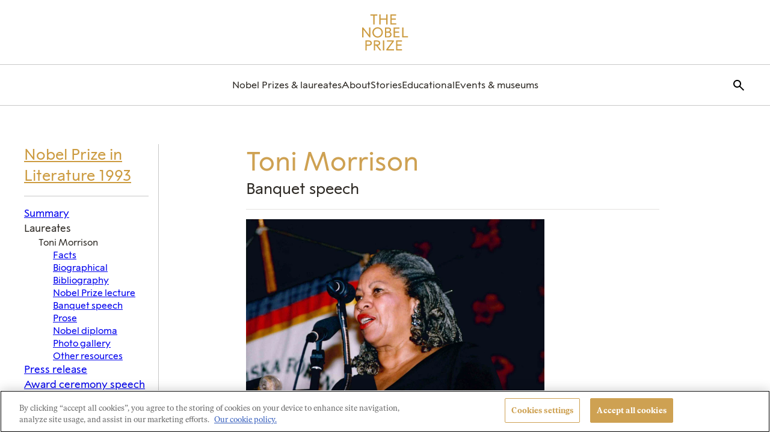

--- FILE ---
content_type: text/html; charset=UTF-8
request_url: https://www.nobelprize.org/prizes/literature/1993/morrison/speech/
body_size: 40895
content:
	<!DOCTYPE html>
	<html lang="en-US" class="no-js">
	<head>
		<meta charset="UTF-8"><script type="text/javascript">(window.NREUM||(NREUM={})).init={privacy:{cookies_enabled:true},ajax:{deny_list:["bam.eu01.nr-data.net"]},feature_flags:["soft_nav"],distributed_tracing:{enabled:true}};(window.NREUM||(NREUM={})).loader_config={agentID:"212354677",accountID:"3196970",trustKey:"3196970",xpid:"VwcOV19UCBACVVNRAgUCUlc=",licenseKey:"NRJS-0940f7eaf4cb46e1cfe",applicationID:"212354543",browserID:"212354677"};;/*! For license information please see nr-loader-spa-1.308.0.min.js.LICENSE.txt */
(()=>{var e,t,r={384:(e,t,r)=>{"use strict";r.d(t,{NT:()=>a,US:()=>u,Zm:()=>o,bQ:()=>d,dV:()=>c,pV:()=>l});var n=r(6154),i=r(1863),s=r(1910);const a={beacon:"bam.nr-data.net",errorBeacon:"bam.nr-data.net"};function o(){return n.gm.NREUM||(n.gm.NREUM={}),void 0===n.gm.newrelic&&(n.gm.newrelic=n.gm.NREUM),n.gm.NREUM}function c(){let e=o();return e.o||(e.o={ST:n.gm.setTimeout,SI:n.gm.setImmediate||n.gm.setInterval,CT:n.gm.clearTimeout,XHR:n.gm.XMLHttpRequest,REQ:n.gm.Request,EV:n.gm.Event,PR:n.gm.Promise,MO:n.gm.MutationObserver,FETCH:n.gm.fetch,WS:n.gm.WebSocket},(0,s.i)(...Object.values(e.o))),e}function d(e,t){let r=o();r.initializedAgents??={},t.initializedAt={ms:(0,i.t)(),date:new Date},r.initializedAgents[e]=t}function u(e,t){o()[e]=t}function l(){return function(){let e=o();const t=e.info||{};e.info={beacon:a.beacon,errorBeacon:a.errorBeacon,...t}}(),function(){let e=o();const t=e.init||{};e.init={...t}}(),c(),function(){let e=o();const t=e.loader_config||{};e.loader_config={...t}}(),o()}},782:(e,t,r)=>{"use strict";r.d(t,{T:()=>n});const n=r(860).K7.pageViewTiming},860:(e,t,r)=>{"use strict";r.d(t,{$J:()=>u,K7:()=>c,P3:()=>d,XX:()=>i,Yy:()=>o,df:()=>s,qY:()=>n,v4:()=>a});const n="events",i="jserrors",s="browser/blobs",a="rum",o="browser/logs",c={ajax:"ajax",genericEvents:"generic_events",jserrors:i,logging:"logging",metrics:"metrics",pageAction:"page_action",pageViewEvent:"page_view_event",pageViewTiming:"page_view_timing",sessionReplay:"session_replay",sessionTrace:"session_trace",softNav:"soft_navigations",spa:"spa"},d={[c.pageViewEvent]:1,[c.pageViewTiming]:2,[c.metrics]:3,[c.jserrors]:4,[c.spa]:5,[c.ajax]:6,[c.sessionTrace]:7,[c.softNav]:8,[c.sessionReplay]:9,[c.logging]:10,[c.genericEvents]:11},u={[c.pageViewEvent]:a,[c.pageViewTiming]:n,[c.ajax]:n,[c.spa]:n,[c.softNav]:n,[c.metrics]:i,[c.jserrors]:i,[c.sessionTrace]:s,[c.sessionReplay]:s,[c.logging]:o,[c.genericEvents]:"ins"}},944:(e,t,r)=>{"use strict";r.d(t,{R:()=>i});var n=r(3241);function i(e,t){"function"==typeof console.debug&&(console.debug("New Relic Warning: https://github.com/newrelic/newrelic-browser-agent/blob/main/docs/warning-codes.md#".concat(e),t),(0,n.W)({agentIdentifier:null,drained:null,type:"data",name:"warn",feature:"warn",data:{code:e,secondary:t}}))}},993:(e,t,r)=>{"use strict";r.d(t,{A$:()=>s,ET:()=>a,TZ:()=>o,p_:()=>i});var n=r(860);const i={ERROR:"ERROR",WARN:"WARN",INFO:"INFO",DEBUG:"DEBUG",TRACE:"TRACE"},s={OFF:0,ERROR:1,WARN:2,INFO:3,DEBUG:4,TRACE:5},a="log",o=n.K7.logging},1541:(e,t,r)=>{"use strict";r.d(t,{U:()=>i,f:()=>n});const n={MFE:"MFE",BA:"BA"};function i(e,t){if(2!==t?.harvestEndpointVersion)return{};const r=t.agentRef.runtime.appMetadata.agents[0].entityGuid;return e?{"source.id":e.id,"source.name":e.name,"source.type":e.type,"parent.id":e.parent?.id||r,"parent.type":e.parent?.type||n.BA}:{"entity.guid":r,appId:t.agentRef.info.applicationID}}},1687:(e,t,r)=>{"use strict";r.d(t,{Ak:()=>d,Ze:()=>h,x3:()=>u});var n=r(3241),i=r(7836),s=r(3606),a=r(860),o=r(2646);const c={};function d(e,t){const r={staged:!1,priority:a.P3[t]||0};l(e),c[e].get(t)||c[e].set(t,r)}function u(e,t){e&&c[e]&&(c[e].get(t)&&c[e].delete(t),p(e,t,!1),c[e].size&&f(e))}function l(e){if(!e)throw new Error("agentIdentifier required");c[e]||(c[e]=new Map)}function h(e="",t="feature",r=!1){if(l(e),!e||!c[e].get(t)||r)return p(e,t);c[e].get(t).staged=!0,f(e)}function f(e){const t=Array.from(c[e]);t.every(([e,t])=>t.staged)&&(t.sort((e,t)=>e[1].priority-t[1].priority),t.forEach(([t])=>{c[e].delete(t),p(e,t)}))}function p(e,t,r=!0){const a=e?i.ee.get(e):i.ee,c=s.i.handlers;if(!a.aborted&&a.backlog&&c){if((0,n.W)({agentIdentifier:e,type:"lifecycle",name:"drain",feature:t}),r){const e=a.backlog[t],r=c[t];if(r){for(let t=0;e&&t<e.length;++t)g(e[t],r);Object.entries(r).forEach(([e,t])=>{Object.values(t||{}).forEach(t=>{t[0]?.on&&t[0]?.context()instanceof o.y&&t[0].on(e,t[1])})})}}a.isolatedBacklog||delete c[t],a.backlog[t]=null,a.emit("drain-"+t,[])}}function g(e,t){var r=e[1];Object.values(t[r]||{}).forEach(t=>{var r=e[0];if(t[0]===r){var n=t[1],i=e[3],s=e[2];n.apply(i,s)}})}},1738:(e,t,r)=>{"use strict";r.d(t,{U:()=>f,Y:()=>h});var n=r(3241),i=r(9908),s=r(1863),a=r(944),o=r(5701),c=r(3969),d=r(8362),u=r(860),l=r(4261);function h(e,t,r,s){const h=s||r;!h||h[e]&&h[e]!==d.d.prototype[e]||(h[e]=function(){(0,i.p)(c.xV,["API/"+e+"/called"],void 0,u.K7.metrics,r.ee),(0,n.W)({agentIdentifier:r.agentIdentifier,drained:!!o.B?.[r.agentIdentifier],type:"data",name:"api",feature:l.Pl+e,data:{}});try{return t.apply(this,arguments)}catch(e){(0,a.R)(23,e)}})}function f(e,t,r,n,a){const o=e.info;null===r?delete o.jsAttributes[t]:o.jsAttributes[t]=r,(a||null===r)&&(0,i.p)(l.Pl+n,[(0,s.t)(),t,r],void 0,"session",e.ee)}},1741:(e,t,r)=>{"use strict";r.d(t,{W:()=>s});var n=r(944),i=r(4261);class s{#e(e,...t){if(this[e]!==s.prototype[e])return this[e](...t);(0,n.R)(35,e)}addPageAction(e,t){return this.#e(i.hG,e,t)}register(e){return this.#e(i.eY,e)}recordCustomEvent(e,t){return this.#e(i.fF,e,t)}setPageViewName(e,t){return this.#e(i.Fw,e,t)}setCustomAttribute(e,t,r){return this.#e(i.cD,e,t,r)}noticeError(e,t){return this.#e(i.o5,e,t)}setUserId(e,t=!1){return this.#e(i.Dl,e,t)}setApplicationVersion(e){return this.#e(i.nb,e)}setErrorHandler(e){return this.#e(i.bt,e)}addRelease(e,t){return this.#e(i.k6,e,t)}log(e,t){return this.#e(i.$9,e,t)}start(){return this.#e(i.d3)}finished(e){return this.#e(i.BL,e)}recordReplay(){return this.#e(i.CH)}pauseReplay(){return this.#e(i.Tb)}addToTrace(e){return this.#e(i.U2,e)}setCurrentRouteName(e){return this.#e(i.PA,e)}interaction(e){return this.#e(i.dT,e)}wrapLogger(e,t,r){return this.#e(i.Wb,e,t,r)}measure(e,t){return this.#e(i.V1,e,t)}consent(e){return this.#e(i.Pv,e)}}},1863:(e,t,r)=>{"use strict";function n(){return Math.floor(performance.now())}r.d(t,{t:()=>n})},1910:(e,t,r)=>{"use strict";r.d(t,{i:()=>s});var n=r(944);const i=new Map;function s(...e){return e.every(e=>{if(i.has(e))return i.get(e);const t="function"==typeof e?e.toString():"",r=t.includes("[native code]"),s=t.includes("nrWrapper");return r||s||(0,n.R)(64,e?.name||t),i.set(e,r),r})}},2555:(e,t,r)=>{"use strict";r.d(t,{D:()=>o,f:()=>a});var n=r(384),i=r(8122);const s={beacon:n.NT.beacon,errorBeacon:n.NT.errorBeacon,licenseKey:void 0,applicationID:void 0,sa:void 0,queueTime:void 0,applicationTime:void 0,ttGuid:void 0,user:void 0,account:void 0,product:void 0,extra:void 0,jsAttributes:{},userAttributes:void 0,atts:void 0,transactionName:void 0,tNamePlain:void 0};function a(e){try{return!!e.licenseKey&&!!e.errorBeacon&&!!e.applicationID}catch(e){return!1}}const o=e=>(0,i.a)(e,s)},2614:(e,t,r)=>{"use strict";r.d(t,{BB:()=>a,H3:()=>n,g:()=>d,iL:()=>c,tS:()=>o,uh:()=>i,wk:()=>s});const n="NRBA",i="SESSION",s=144e5,a=18e5,o={STARTED:"session-started",PAUSE:"session-pause",RESET:"session-reset",RESUME:"session-resume",UPDATE:"session-update"},c={SAME_TAB:"same-tab",CROSS_TAB:"cross-tab"},d={OFF:0,FULL:1,ERROR:2}},2646:(e,t,r)=>{"use strict";r.d(t,{y:()=>n});class n{constructor(e){this.contextId=e}}},2843:(e,t,r)=>{"use strict";r.d(t,{G:()=>s,u:()=>i});var n=r(3878);function i(e,t=!1,r,i){(0,n.DD)("visibilitychange",function(){if(t)return void("hidden"===document.visibilityState&&e());e(document.visibilityState)},r,i)}function s(e,t,r){(0,n.sp)("pagehide",e,t,r)}},3241:(e,t,r)=>{"use strict";r.d(t,{W:()=>s});var n=r(6154);const i="newrelic";function s(e={}){try{n.gm.dispatchEvent(new CustomEvent(i,{detail:e}))}catch(e){}}},3304:(e,t,r)=>{"use strict";r.d(t,{A:()=>s});var n=r(7836);const i=()=>{const e=new WeakSet;return(t,r)=>{if("object"==typeof r&&null!==r){if(e.has(r))return;e.add(r)}return r}};function s(e){try{return JSON.stringify(e,i())??""}catch(e){try{n.ee.emit("internal-error",[e])}catch(e){}return""}}},3333:(e,t,r)=>{"use strict";r.d(t,{$v:()=>u,TZ:()=>n,Xh:()=>c,Zp:()=>i,kd:()=>d,mq:()=>o,nf:()=>a,qN:()=>s});const n=r(860).K7.genericEvents,i=["auxclick","click","copy","keydown","paste","scrollend"],s=["focus","blur"],a=4,o=1e3,c=2e3,d=["PageAction","UserAction","BrowserPerformance"],u={RESOURCES:"experimental.resources",REGISTER:"register"}},3434:(e,t,r)=>{"use strict";r.d(t,{Jt:()=>s,YM:()=>d});var n=r(7836),i=r(5607);const s="nr@original:".concat(i.W),a=50;var o=Object.prototype.hasOwnProperty,c=!1;function d(e,t){return e||(e=n.ee),r.inPlace=function(e,t,n,i,s){n||(n="");const a="-"===n.charAt(0);for(let o=0;o<t.length;o++){const c=t[o],d=e[c];l(d)||(e[c]=r(d,a?c+n:n,i,c,s))}},r.flag=s,r;function r(t,r,n,c,d){return l(t)?t:(r||(r=""),nrWrapper[s]=t,function(e,t,r){if(Object.defineProperty&&Object.keys)try{return Object.keys(e).forEach(function(r){Object.defineProperty(t,r,{get:function(){return e[r]},set:function(t){return e[r]=t,t}})}),t}catch(e){u([e],r)}for(var n in e)o.call(e,n)&&(t[n]=e[n])}(t,nrWrapper,e),nrWrapper);function nrWrapper(){var s,o,l,h;let f;try{o=this,s=[...arguments],l="function"==typeof n?n(s,o):n||{}}catch(t){u([t,"",[s,o,c],l],e)}i(r+"start",[s,o,c],l,d);const p=performance.now();let g;try{return h=t.apply(o,s),g=performance.now(),h}catch(e){throw g=performance.now(),i(r+"err",[s,o,e],l,d),f=e,f}finally{const e=g-p,t={start:p,end:g,duration:e,isLongTask:e>=a,methodName:c,thrownError:f};t.isLongTask&&i("long-task",[t,o],l,d),i(r+"end",[s,o,h],l,d)}}}function i(r,n,i,s){if(!c||t){var a=c;c=!0;try{e.emit(r,n,i,t,s)}catch(t){u([t,r,n,i],e)}c=a}}}function u(e,t){t||(t=n.ee);try{t.emit("internal-error",e)}catch(e){}}function l(e){return!(e&&"function"==typeof e&&e.apply&&!e[s])}},3606:(e,t,r)=>{"use strict";r.d(t,{i:()=>s});var n=r(9908);s.on=a;var i=s.handlers={};function s(e,t,r,s){a(s||n.d,i,e,t,r)}function a(e,t,r,i,s){s||(s="feature"),e||(e=n.d);var a=t[s]=t[s]||{};(a[r]=a[r]||[]).push([e,i])}},3738:(e,t,r)=>{"use strict";r.d(t,{He:()=>i,Kp:()=>o,Lc:()=>d,Rz:()=>u,TZ:()=>n,bD:()=>s,d3:()=>a,jx:()=>l,sl:()=>h,uP:()=>c});const n=r(860).K7.sessionTrace,i="bstResource",s="resource",a="-start",o="-end",c="fn"+a,d="fn"+o,u="pushState",l=1e3,h=3e4},3785:(e,t,r)=>{"use strict";r.d(t,{R:()=>c,b:()=>d});var n=r(9908),i=r(1863),s=r(860),a=r(3969),o=r(993);function c(e,t,r={},c=o.p_.INFO,d=!0,u,l=(0,i.t)()){(0,n.p)(a.xV,["API/logging/".concat(c.toLowerCase(),"/called")],void 0,s.K7.metrics,e),(0,n.p)(o.ET,[l,t,r,c,d,u],void 0,s.K7.logging,e)}function d(e){return"string"==typeof e&&Object.values(o.p_).some(t=>t===e.toUpperCase().trim())}},3878:(e,t,r)=>{"use strict";function n(e,t){return{capture:e,passive:!1,signal:t}}function i(e,t,r=!1,i){window.addEventListener(e,t,n(r,i))}function s(e,t,r=!1,i){document.addEventListener(e,t,n(r,i))}r.d(t,{DD:()=>s,jT:()=>n,sp:()=>i})},3962:(e,t,r)=>{"use strict";r.d(t,{AM:()=>a,O2:()=>l,OV:()=>s,Qu:()=>h,TZ:()=>c,ih:()=>f,pP:()=>o,t1:()=>u,tC:()=>i,wD:()=>d});var n=r(860);const i=["click","keydown","submit"],s="popstate",a="api",o="initialPageLoad",c=n.K7.softNav,d=5e3,u=500,l={INITIAL_PAGE_LOAD:"",ROUTE_CHANGE:1,UNSPECIFIED:2},h={INTERACTION:1,AJAX:2,CUSTOM_END:3,CUSTOM_TRACER:4},f={IP:"in progress",PF:"pending finish",FIN:"finished",CAN:"cancelled"}},3969:(e,t,r)=>{"use strict";r.d(t,{TZ:()=>n,XG:()=>o,rs:()=>i,xV:()=>a,z_:()=>s});const n=r(860).K7.metrics,i="sm",s="cm",a="storeSupportabilityMetrics",o="storeEventMetrics"},4234:(e,t,r)=>{"use strict";r.d(t,{W:()=>s});var n=r(7836),i=r(1687);class s{constructor(e,t){this.agentIdentifier=e,this.ee=n.ee.get(e),this.featureName=t,this.blocked=!1}deregisterDrain(){(0,i.x3)(this.agentIdentifier,this.featureName)}}},4261:(e,t,r)=>{"use strict";r.d(t,{$9:()=>u,BL:()=>c,CH:()=>p,Dl:()=>R,Fw:()=>w,PA:()=>v,Pl:()=>n,Pv:()=>A,Tb:()=>h,U2:()=>a,V1:()=>E,Wb:()=>T,bt:()=>y,cD:()=>b,d3:()=>x,dT:()=>d,eY:()=>g,fF:()=>f,hG:()=>s,hw:()=>i,k6:()=>o,nb:()=>m,o5:()=>l});const n="api-",i=n+"ixn-",s="addPageAction",a="addToTrace",o="addRelease",c="finished",d="interaction",u="log",l="noticeError",h="pauseReplay",f="recordCustomEvent",p="recordReplay",g="register",m="setApplicationVersion",v="setCurrentRouteName",b="setCustomAttribute",y="setErrorHandler",w="setPageViewName",R="setUserId",x="start",T="wrapLogger",E="measure",A="consent"},5205:(e,t,r)=>{"use strict";r.d(t,{j:()=>S});var n=r(384),i=r(1741);var s=r(2555),a=r(3333);const o=e=>{if(!e||"string"!=typeof e)return!1;try{document.createDocumentFragment().querySelector(e)}catch{return!1}return!0};var c=r(2614),d=r(944),u=r(8122);const l="[data-nr-mask]",h=e=>(0,u.a)(e,(()=>{const e={feature_flags:[],experimental:{allow_registered_children:!1,resources:!1},mask_selector:"*",block_selector:"[data-nr-block]",mask_input_options:{color:!1,date:!1,"datetime-local":!1,email:!1,month:!1,number:!1,range:!1,search:!1,tel:!1,text:!1,time:!1,url:!1,week:!1,textarea:!1,select:!1,password:!0}};return{ajax:{deny_list:void 0,block_internal:!0,enabled:!0,autoStart:!0},api:{get allow_registered_children(){return e.feature_flags.includes(a.$v.REGISTER)||e.experimental.allow_registered_children},set allow_registered_children(t){e.experimental.allow_registered_children=t},duplicate_registered_data:!1},browser_consent_mode:{enabled:!1},distributed_tracing:{enabled:void 0,exclude_newrelic_header:void 0,cors_use_newrelic_header:void 0,cors_use_tracecontext_headers:void 0,allowed_origins:void 0},get feature_flags(){return e.feature_flags},set feature_flags(t){e.feature_flags=t},generic_events:{enabled:!0,autoStart:!0},harvest:{interval:30},jserrors:{enabled:!0,autoStart:!0},logging:{enabled:!0,autoStart:!0},metrics:{enabled:!0,autoStart:!0},obfuscate:void 0,page_action:{enabled:!0},page_view_event:{enabled:!0,autoStart:!0},page_view_timing:{enabled:!0,autoStart:!0},performance:{capture_marks:!1,capture_measures:!1,capture_detail:!0,resources:{get enabled(){return e.feature_flags.includes(a.$v.RESOURCES)||e.experimental.resources},set enabled(t){e.experimental.resources=t},asset_types:[],first_party_domains:[],ignore_newrelic:!0}},privacy:{cookies_enabled:!0},proxy:{assets:void 0,beacon:void 0},session:{expiresMs:c.wk,inactiveMs:c.BB},session_replay:{autoStart:!0,enabled:!1,preload:!1,sampling_rate:10,error_sampling_rate:100,collect_fonts:!1,inline_images:!1,fix_stylesheets:!0,mask_all_inputs:!0,get mask_text_selector(){return e.mask_selector},set mask_text_selector(t){o(t)?e.mask_selector="".concat(t,",").concat(l):""===t||null===t?e.mask_selector=l:(0,d.R)(5,t)},get block_class(){return"nr-block"},get ignore_class(){return"nr-ignore"},get mask_text_class(){return"nr-mask"},get block_selector(){return e.block_selector},set block_selector(t){o(t)?e.block_selector+=",".concat(t):""!==t&&(0,d.R)(6,t)},get mask_input_options(){return e.mask_input_options},set mask_input_options(t){t&&"object"==typeof t?e.mask_input_options={...t,password:!0}:(0,d.R)(7,t)}},session_trace:{enabled:!0,autoStart:!0},soft_navigations:{enabled:!0,autoStart:!0},spa:{enabled:!0,autoStart:!0},ssl:void 0,user_actions:{enabled:!0,elementAttributes:["id","className","tagName","type"]}}})());var f=r(6154),p=r(9324);let g=0;const m={buildEnv:p.F3,distMethod:p.Xs,version:p.xv,originTime:f.WN},v={consented:!1},b={appMetadata:{},get consented(){return this.session?.state?.consent||v.consented},set consented(e){v.consented=e},customTransaction:void 0,denyList:void 0,disabled:!1,harvester:void 0,isolatedBacklog:!1,isRecording:!1,loaderType:void 0,maxBytes:3e4,obfuscator:void 0,onerror:void 0,ptid:void 0,releaseIds:{},session:void 0,timeKeeper:void 0,registeredEntities:[],jsAttributesMetadata:{bytes:0},get harvestCount(){return++g}},y=e=>{const t=(0,u.a)(e,b),r=Object.keys(m).reduce((e,t)=>(e[t]={value:m[t],writable:!1,configurable:!0,enumerable:!0},e),{});return Object.defineProperties(t,r)};var w=r(5701);const R=e=>{const t=e.startsWith("http");e+="/",r.p=t?e:"https://"+e};var x=r(7836),T=r(3241);const E={accountID:void 0,trustKey:void 0,agentID:void 0,licenseKey:void 0,applicationID:void 0,xpid:void 0},A=e=>(0,u.a)(e,E),_=new Set;function S(e,t={},r,a){let{init:o,info:c,loader_config:d,runtime:u={},exposed:l=!0}=t;if(!c){const e=(0,n.pV)();o=e.init,c=e.info,d=e.loader_config}e.init=h(o||{}),e.loader_config=A(d||{}),c.jsAttributes??={},f.bv&&(c.jsAttributes.isWorker=!0),e.info=(0,s.D)(c);const p=e.init,g=[c.beacon,c.errorBeacon];_.has(e.agentIdentifier)||(p.proxy.assets&&(R(p.proxy.assets),g.push(p.proxy.assets)),p.proxy.beacon&&g.push(p.proxy.beacon),e.beacons=[...g],function(e){const t=(0,n.pV)();Object.getOwnPropertyNames(i.W.prototype).forEach(r=>{const n=i.W.prototype[r];if("function"!=typeof n||"constructor"===n)return;let s=t[r];e[r]&&!1!==e.exposed&&"micro-agent"!==e.runtime?.loaderType&&(t[r]=(...t)=>{const n=e[r](...t);return s?s(...t):n})})}(e),(0,n.US)("activatedFeatures",w.B)),u.denyList=[...p.ajax.deny_list||[],...p.ajax.block_internal?g:[]],u.ptid=e.agentIdentifier,u.loaderType=r,e.runtime=y(u),_.has(e.agentIdentifier)||(e.ee=x.ee.get(e.agentIdentifier),e.exposed=l,(0,T.W)({agentIdentifier:e.agentIdentifier,drained:!!w.B?.[e.agentIdentifier],type:"lifecycle",name:"initialize",feature:void 0,data:e.config})),_.add(e.agentIdentifier)}},5270:(e,t,r)=>{"use strict";r.d(t,{Aw:()=>a,SR:()=>s,rF:()=>o});var n=r(384),i=r(7767);function s(e){return!!(0,n.dV)().o.MO&&(0,i.V)(e)&&!0===e?.session_trace.enabled}function a(e){return!0===e?.session_replay.preload&&s(e)}function o(e,t){try{if("string"==typeof t?.type){if("password"===t.type.toLowerCase())return"*".repeat(e?.length||0);if(void 0!==t?.dataset?.nrUnmask||t?.classList?.contains("nr-unmask"))return e}}catch(e){}return"string"==typeof e?e.replace(/[\S]/g,"*"):"*".repeat(e?.length||0)}},5289:(e,t,r)=>{"use strict";r.d(t,{GG:()=>a,Qr:()=>c,sB:()=>o});var n=r(3878),i=r(6389);function s(){return"undefined"==typeof document||"complete"===document.readyState}function a(e,t){if(s())return e();const r=(0,i.J)(e),a=setInterval(()=>{s()&&(clearInterval(a),r())},500);(0,n.sp)("load",r,t)}function o(e){if(s())return e();(0,n.DD)("DOMContentLoaded",e)}function c(e){if(s())return e();(0,n.sp)("popstate",e)}},5607:(e,t,r)=>{"use strict";r.d(t,{W:()=>n});const n=(0,r(9566).bz)()},5701:(e,t,r)=>{"use strict";r.d(t,{B:()=>s,t:()=>a});var n=r(3241);const i=new Set,s={};function a(e,t){const r=t.agentIdentifier;s[r]??={},e&&"object"==typeof e&&(i.has(r)||(t.ee.emit("rumresp",[e]),s[r]=e,i.add(r),(0,n.W)({agentIdentifier:r,loaded:!0,drained:!0,type:"lifecycle",name:"load",feature:void 0,data:e})))}},6154:(e,t,r)=>{"use strict";r.d(t,{OF:()=>d,RI:()=>i,WN:()=>h,bv:()=>s,eN:()=>f,gm:()=>a,lR:()=>l,m:()=>c,mw:()=>o,sb:()=>u});var n=r(1863);const i="undefined"!=typeof window&&!!window.document,s="undefined"!=typeof WorkerGlobalScope&&("undefined"!=typeof self&&self instanceof WorkerGlobalScope&&self.navigator instanceof WorkerNavigator||"undefined"!=typeof globalThis&&globalThis instanceof WorkerGlobalScope&&globalThis.navigator instanceof WorkerNavigator),a=i?window:"undefined"!=typeof WorkerGlobalScope&&("undefined"!=typeof self&&self instanceof WorkerGlobalScope&&self||"undefined"!=typeof globalThis&&globalThis instanceof WorkerGlobalScope&&globalThis),o=Boolean("hidden"===a?.document?.visibilityState),c=""+a?.location,d=/iPad|iPhone|iPod/.test(a.navigator?.userAgent),u=d&&"undefined"==typeof SharedWorker,l=(()=>{const e=a.navigator?.userAgent?.match(/Firefox[/\s](\d+\.\d+)/);return Array.isArray(e)&&e.length>=2?+e[1]:0})(),h=Date.now()-(0,n.t)(),f=()=>"undefined"!=typeof PerformanceNavigationTiming&&a?.performance?.getEntriesByType("navigation")?.[0]?.responseStart},6344:(e,t,r)=>{"use strict";r.d(t,{BB:()=>u,Qb:()=>l,TZ:()=>i,Ug:()=>a,Vh:()=>s,_s:()=>o,bc:()=>d,yP:()=>c});var n=r(2614);const i=r(860).K7.sessionReplay,s="errorDuringReplay",a=.12,o={DomContentLoaded:0,Load:1,FullSnapshot:2,IncrementalSnapshot:3,Meta:4,Custom:5},c={[n.g.ERROR]:15e3,[n.g.FULL]:3e5,[n.g.OFF]:0},d={RESET:{message:"Session was reset",sm:"Reset"},IMPORT:{message:"Recorder failed to import",sm:"Import"},TOO_MANY:{message:"429: Too Many Requests",sm:"Too-Many"},TOO_BIG:{message:"Payload was too large",sm:"Too-Big"},CROSS_TAB:{message:"Session Entity was set to OFF on another tab",sm:"Cross-Tab"},ENTITLEMENTS:{message:"Session Replay is not allowed and will not be started",sm:"Entitlement"}},u=5e3,l={API:"api",RESUME:"resume",SWITCH_TO_FULL:"switchToFull",INITIALIZE:"initialize",PRELOAD:"preload"}},6389:(e,t,r)=>{"use strict";function n(e,t=500,r={}){const n=r?.leading||!1;let i;return(...r)=>{n&&void 0===i&&(e.apply(this,r),i=setTimeout(()=>{i=clearTimeout(i)},t)),n||(clearTimeout(i),i=setTimeout(()=>{e.apply(this,r)},t))}}function i(e){let t=!1;return(...r)=>{t||(t=!0,e.apply(this,r))}}r.d(t,{J:()=>i,s:()=>n})},6630:(e,t,r)=>{"use strict";r.d(t,{T:()=>n});const n=r(860).K7.pageViewEvent},6774:(e,t,r)=>{"use strict";r.d(t,{T:()=>n});const n=r(860).K7.jserrors},7295:(e,t,r)=>{"use strict";r.d(t,{Xv:()=>a,gX:()=>i,iW:()=>s});var n=[];function i(e){if(!e||s(e))return!1;if(0===n.length)return!0;if("*"===n[0].hostname)return!1;for(var t=0;t<n.length;t++){var r=n[t];if(r.hostname.test(e.hostname)&&r.pathname.test(e.pathname))return!1}return!0}function s(e){return void 0===e.hostname}function a(e){if(n=[],e&&e.length)for(var t=0;t<e.length;t++){let r=e[t];if(!r)continue;if("*"===r)return void(n=[{hostname:"*"}]);0===r.indexOf("http://")?r=r.substring(7):0===r.indexOf("https://")&&(r=r.substring(8));const i=r.indexOf("/");let s,a;i>0?(s=r.substring(0,i),a=r.substring(i)):(s=r,a="*");let[c]=s.split(":");n.push({hostname:o(c),pathname:o(a,!0)})}}function o(e,t=!1){const r=e.replace(/[.+?^${}()|[\]\\]/g,e=>"\\"+e).replace(/\*/g,".*?");return new RegExp((t?"^":"")+r+"$")}},7485:(e,t,r)=>{"use strict";r.d(t,{D:()=>i});var n=r(6154);function i(e){if(0===(e||"").indexOf("data:"))return{protocol:"data"};try{const t=new URL(e,location.href),r={port:t.port,hostname:t.hostname,pathname:t.pathname,search:t.search,protocol:t.protocol.slice(0,t.protocol.indexOf(":")),sameOrigin:t.protocol===n.gm?.location?.protocol&&t.host===n.gm?.location?.host};return r.port&&""!==r.port||("http:"===t.protocol&&(r.port="80"),"https:"===t.protocol&&(r.port="443")),r.pathname&&""!==r.pathname?r.pathname.startsWith("/")||(r.pathname="/".concat(r.pathname)):r.pathname="/",r}catch(e){return{}}}},7699:(e,t,r)=>{"use strict";r.d(t,{It:()=>s,KC:()=>o,No:()=>i,qh:()=>a});var n=r(860);const i=16e3,s=1e6,a="SESSION_ERROR",o={[n.K7.logging]:!0,[n.K7.genericEvents]:!1,[n.K7.jserrors]:!1,[n.K7.ajax]:!1}},7767:(e,t,r)=>{"use strict";r.d(t,{V:()=>i});var n=r(6154);const i=e=>n.RI&&!0===e?.privacy.cookies_enabled},7836:(e,t,r)=>{"use strict";r.d(t,{P:()=>o,ee:()=>c});var n=r(384),i=r(8990),s=r(2646),a=r(5607);const o="nr@context:".concat(a.W),c=function e(t,r){var n={},a={},u={},l=!1;try{l=16===r.length&&d.initializedAgents?.[r]?.runtime.isolatedBacklog}catch(e){}var h={on:p,addEventListener:p,removeEventListener:function(e,t){var r=n[e];if(!r)return;for(var i=0;i<r.length;i++)r[i]===t&&r.splice(i,1)},emit:function(e,r,n,i,s){!1!==s&&(s=!0);if(c.aborted&&!i)return;t&&s&&t.emit(e,r,n);var o=f(n);g(e).forEach(e=>{e.apply(o,r)});var d=v()[a[e]];d&&d.push([h,e,r,o]);return o},get:m,listeners:g,context:f,buffer:function(e,t){const r=v();if(t=t||"feature",h.aborted)return;Object.entries(e||{}).forEach(([e,n])=>{a[n]=t,t in r||(r[t]=[])})},abort:function(){h._aborted=!0,Object.keys(h.backlog).forEach(e=>{delete h.backlog[e]})},isBuffering:function(e){return!!v()[a[e]]},debugId:r,backlog:l?{}:t&&"object"==typeof t.backlog?t.backlog:{},isolatedBacklog:l};return Object.defineProperty(h,"aborted",{get:()=>{let e=h._aborted||!1;return e||(t&&(e=t.aborted),e)}}),h;function f(e){return e&&e instanceof s.y?e:e?(0,i.I)(e,o,()=>new s.y(o)):new s.y(o)}function p(e,t){n[e]=g(e).concat(t)}function g(e){return n[e]||[]}function m(t){return u[t]=u[t]||e(h,t)}function v(){return h.backlog}}(void 0,"globalEE"),d=(0,n.Zm)();d.ee||(d.ee=c)},8122:(e,t,r)=>{"use strict";r.d(t,{a:()=>i});var n=r(944);function i(e,t){try{if(!e||"object"!=typeof e)return(0,n.R)(3);if(!t||"object"!=typeof t)return(0,n.R)(4);const r=Object.create(Object.getPrototypeOf(t),Object.getOwnPropertyDescriptors(t)),s=0===Object.keys(r).length?e:r;for(let a in s)if(void 0!==e[a])try{if(null===e[a]){r[a]=null;continue}Array.isArray(e[a])&&Array.isArray(t[a])?r[a]=Array.from(new Set([...e[a],...t[a]])):"object"==typeof e[a]&&"object"==typeof t[a]?r[a]=i(e[a],t[a]):r[a]=e[a]}catch(e){r[a]||(0,n.R)(1,e)}return r}catch(e){(0,n.R)(2,e)}}},8139:(e,t,r)=>{"use strict";r.d(t,{u:()=>h});var n=r(7836),i=r(3434),s=r(8990),a=r(6154);const o={},c=a.gm.XMLHttpRequest,d="addEventListener",u="removeEventListener",l="nr@wrapped:".concat(n.P);function h(e){var t=function(e){return(e||n.ee).get("events")}(e);if(o[t.debugId]++)return t;o[t.debugId]=1;var r=(0,i.YM)(t,!0);function h(e){r.inPlace(e,[d,u],"-",p)}function p(e,t){return e[1]}return"getPrototypeOf"in Object&&(a.RI&&f(document,h),c&&f(c.prototype,h),f(a.gm,h)),t.on(d+"-start",function(e,t){var n=e[1];if(null!==n&&("function"==typeof n||"object"==typeof n)&&"newrelic"!==e[0]){var i=(0,s.I)(n,l,function(){var e={object:function(){if("function"!=typeof n.handleEvent)return;return n.handleEvent.apply(n,arguments)},function:n}[typeof n];return e?r(e,"fn-",null,e.name||"anonymous"):n});this.wrapped=e[1]=i}}),t.on(u+"-start",function(e){e[1]=this.wrapped||e[1]}),t}function f(e,t,...r){let n=e;for(;"object"==typeof n&&!Object.prototype.hasOwnProperty.call(n,d);)n=Object.getPrototypeOf(n);n&&t(n,...r)}},8362:(e,t,r)=>{"use strict";r.d(t,{d:()=>s});var n=r(9566),i=r(1741);class s extends i.W{agentIdentifier=(0,n.LA)(16)}},8374:(e,t,r)=>{r.nc=(()=>{try{return document?.currentScript?.nonce}catch(e){}return""})()},8990:(e,t,r)=>{"use strict";r.d(t,{I:()=>i});var n=Object.prototype.hasOwnProperty;function i(e,t,r){if(n.call(e,t))return e[t];var i=r();if(Object.defineProperty&&Object.keys)try{return Object.defineProperty(e,t,{value:i,writable:!0,enumerable:!1}),i}catch(e){}return e[t]=i,i}},9119:(e,t,r)=>{"use strict";r.d(t,{L:()=>s});var n=/([^?#]*)[^#]*(#[^?]*|$).*/,i=/([^?#]*)().*/;function s(e,t){return e?e.replace(t?n:i,"$1$2"):e}},9300:(e,t,r)=>{"use strict";r.d(t,{T:()=>n});const n=r(860).K7.ajax},9324:(e,t,r)=>{"use strict";r.d(t,{AJ:()=>a,F3:()=>i,Xs:()=>s,Yq:()=>o,xv:()=>n});const n="1.308.0",i="PROD",s="CDN",a="@newrelic/rrweb",o="1.0.1"},9566:(e,t,r)=>{"use strict";r.d(t,{LA:()=>o,ZF:()=>c,bz:()=>a,el:()=>d});var n=r(6154);const i="xxxxxxxx-xxxx-4xxx-yxxx-xxxxxxxxxxxx";function s(e,t){return e?15&e[t]:16*Math.random()|0}function a(){const e=n.gm?.crypto||n.gm?.msCrypto;let t,r=0;return e&&e.getRandomValues&&(t=e.getRandomValues(new Uint8Array(30))),i.split("").map(e=>"x"===e?s(t,r++).toString(16):"y"===e?(3&s()|8).toString(16):e).join("")}function o(e){const t=n.gm?.crypto||n.gm?.msCrypto;let r,i=0;t&&t.getRandomValues&&(r=t.getRandomValues(new Uint8Array(e)));const a=[];for(var o=0;o<e;o++)a.push(s(r,i++).toString(16));return a.join("")}function c(){return o(16)}function d(){return o(32)}},9908:(e,t,r)=>{"use strict";r.d(t,{d:()=>n,p:()=>i});var n=r(7836).ee.get("handle");function i(e,t,r,i,s){s?(s.buffer([e],i),s.emit(e,t,r)):(n.buffer([e],i),n.emit(e,t,r))}}},n={};function i(e){var t=n[e];if(void 0!==t)return t.exports;var s=n[e]={exports:{}};return r[e](s,s.exports,i),s.exports}i.m=r,i.d=(e,t)=>{for(var r in t)i.o(t,r)&&!i.o(e,r)&&Object.defineProperty(e,r,{enumerable:!0,get:t[r]})},i.f={},i.e=e=>Promise.all(Object.keys(i.f).reduce((t,r)=>(i.f[r](e,t),t),[])),i.u=e=>({212:"nr-spa-compressor",249:"nr-spa-recorder",478:"nr-spa"}[e]+"-1.308.0.min.js"),i.o=(e,t)=>Object.prototype.hasOwnProperty.call(e,t),e={},t="NRBA-1.308.0.PROD:",i.l=(r,n,s,a)=>{if(e[r])e[r].push(n);else{var o,c;if(void 0!==s)for(var d=document.getElementsByTagName("script"),u=0;u<d.length;u++){var l=d[u];if(l.getAttribute("src")==r||l.getAttribute("data-webpack")==t+s){o=l;break}}if(!o){c=!0;var h={478:"sha512-RSfSVnmHk59T/uIPbdSE0LPeqcEdF4/+XhfJdBuccH5rYMOEZDhFdtnh6X6nJk7hGpzHd9Ujhsy7lZEz/ORYCQ==",249:"sha512-ehJXhmntm85NSqW4MkhfQqmeKFulra3klDyY0OPDUE+sQ3GokHlPh1pmAzuNy//3j4ac6lzIbmXLvGQBMYmrkg==",212:"sha512-B9h4CR46ndKRgMBcK+j67uSR2RCnJfGefU+A7FrgR/k42ovXy5x/MAVFiSvFxuVeEk/pNLgvYGMp1cBSK/G6Fg=="};(o=document.createElement("script")).charset="utf-8",i.nc&&o.setAttribute("nonce",i.nc),o.setAttribute("data-webpack",t+s),o.src=r,0!==o.src.indexOf(window.location.origin+"/")&&(o.crossOrigin="anonymous"),h[a]&&(o.integrity=h[a])}e[r]=[n];var f=(t,n)=>{o.onerror=o.onload=null,clearTimeout(p);var i=e[r];if(delete e[r],o.parentNode&&o.parentNode.removeChild(o),i&&i.forEach(e=>e(n)),t)return t(n)},p=setTimeout(f.bind(null,void 0,{type:"timeout",target:o}),12e4);o.onerror=f.bind(null,o.onerror),o.onload=f.bind(null,o.onload),c&&document.head.appendChild(o)}},i.r=e=>{"undefined"!=typeof Symbol&&Symbol.toStringTag&&Object.defineProperty(e,Symbol.toStringTag,{value:"Module"}),Object.defineProperty(e,"__esModule",{value:!0})},i.p="https://js-agent.newrelic.com/",(()=>{var e={38:0,788:0};i.f.j=(t,r)=>{var n=i.o(e,t)?e[t]:void 0;if(0!==n)if(n)r.push(n[2]);else{var s=new Promise((r,i)=>n=e[t]=[r,i]);r.push(n[2]=s);var a=i.p+i.u(t),o=new Error;i.l(a,r=>{if(i.o(e,t)&&(0!==(n=e[t])&&(e[t]=void 0),n)){var s=r&&("load"===r.type?"missing":r.type),a=r&&r.target&&r.target.src;o.message="Loading chunk "+t+" failed: ("+s+": "+a+")",o.name="ChunkLoadError",o.type=s,o.request=a,n[1](o)}},"chunk-"+t,t)}};var t=(t,r)=>{var n,s,[a,o,c]=r,d=0;if(a.some(t=>0!==e[t])){for(n in o)i.o(o,n)&&(i.m[n]=o[n]);if(c)c(i)}for(t&&t(r);d<a.length;d++)s=a[d],i.o(e,s)&&e[s]&&e[s][0](),e[s]=0},r=self["webpackChunk:NRBA-1.308.0.PROD"]=self["webpackChunk:NRBA-1.308.0.PROD"]||[];r.forEach(t.bind(null,0)),r.push=t.bind(null,r.push.bind(r))})(),(()=>{"use strict";i(8374);var e=i(8362),t=i(860);const r=Object.values(t.K7);var n=i(5205);var s=i(9908),a=i(1863),o=i(4261),c=i(1738);var d=i(1687),u=i(4234),l=i(5289),h=i(6154),f=i(944),p=i(5270),g=i(7767),m=i(6389),v=i(7699);class b extends u.W{constructor(e,t){super(e.agentIdentifier,t),this.agentRef=e,this.abortHandler=void 0,this.featAggregate=void 0,this.loadedSuccessfully=void 0,this.onAggregateImported=new Promise(e=>{this.loadedSuccessfully=e}),this.deferred=Promise.resolve(),!1===e.init[this.featureName].autoStart?this.deferred=new Promise((t,r)=>{this.ee.on("manual-start-all",(0,m.J)(()=>{(0,d.Ak)(e.agentIdentifier,this.featureName),t()}))}):(0,d.Ak)(e.agentIdentifier,t)}importAggregator(e,t,r={}){if(this.featAggregate)return;const n=async()=>{let n;await this.deferred;try{if((0,g.V)(e.init)){const{setupAgentSession:t}=await i.e(478).then(i.bind(i,8766));n=t(e)}}catch(e){(0,f.R)(20,e),this.ee.emit("internal-error",[e]),(0,s.p)(v.qh,[e],void 0,this.featureName,this.ee)}try{if(!this.#t(this.featureName,n,e.init))return(0,d.Ze)(this.agentIdentifier,this.featureName),void this.loadedSuccessfully(!1);const{Aggregate:i}=await t();this.featAggregate=new i(e,r),e.runtime.harvester.initializedAggregates.push(this.featAggregate),this.loadedSuccessfully(!0)}catch(e){(0,f.R)(34,e),this.abortHandler?.(),(0,d.Ze)(this.agentIdentifier,this.featureName,!0),this.loadedSuccessfully(!1),this.ee&&this.ee.abort()}};h.RI?(0,l.GG)(()=>n(),!0):n()}#t(e,r,n){if(this.blocked)return!1;switch(e){case t.K7.sessionReplay:return(0,p.SR)(n)&&!!r;case t.K7.sessionTrace:return!!r;default:return!0}}}var y=i(6630),w=i(2614),R=i(3241);class x extends b{static featureName=y.T;constructor(e){var t;super(e,y.T),this.setupInspectionEvents(e.agentIdentifier),t=e,(0,c.Y)(o.Fw,function(e,r){"string"==typeof e&&("/"!==e.charAt(0)&&(e="/"+e),t.runtime.customTransaction=(r||"http://custom.transaction")+e,(0,s.p)(o.Pl+o.Fw,[(0,a.t)()],void 0,void 0,t.ee))},t),this.importAggregator(e,()=>i.e(478).then(i.bind(i,2467)))}setupInspectionEvents(e){const t=(t,r)=>{t&&(0,R.W)({agentIdentifier:e,timeStamp:t.timeStamp,loaded:"complete"===t.target.readyState,type:"window",name:r,data:t.target.location+""})};(0,l.sB)(e=>{t(e,"DOMContentLoaded")}),(0,l.GG)(e=>{t(e,"load")}),(0,l.Qr)(e=>{t(e,"navigate")}),this.ee.on(w.tS.UPDATE,(t,r)=>{(0,R.W)({agentIdentifier:e,type:"lifecycle",name:"session",data:r})})}}var T=i(384);class E extends e.d{constructor(e){var t;(super(),h.gm)?(this.features={},(0,T.bQ)(this.agentIdentifier,this),this.desiredFeatures=new Set(e.features||[]),this.desiredFeatures.add(x),(0,n.j)(this,e,e.loaderType||"agent"),t=this,(0,c.Y)(o.cD,function(e,r,n=!1){if("string"==typeof e){if(["string","number","boolean"].includes(typeof r)||null===r)return(0,c.U)(t,e,r,o.cD,n);(0,f.R)(40,typeof r)}else(0,f.R)(39,typeof e)},t),function(e){(0,c.Y)(o.Dl,function(t,r=!1){if("string"!=typeof t&&null!==t)return void(0,f.R)(41,typeof t);const n=e.info.jsAttributes["enduser.id"];r&&null!=n&&n!==t?(0,s.p)(o.Pl+"setUserIdAndResetSession",[t],void 0,"session",e.ee):(0,c.U)(e,"enduser.id",t,o.Dl,!0)},e)}(this),function(e){(0,c.Y)(o.nb,function(t){if("string"==typeof t||null===t)return(0,c.U)(e,"application.version",t,o.nb,!1);(0,f.R)(42,typeof t)},e)}(this),function(e){(0,c.Y)(o.d3,function(){e.ee.emit("manual-start-all")},e)}(this),function(e){(0,c.Y)(o.Pv,function(t=!0){if("boolean"==typeof t){if((0,s.p)(o.Pl+o.Pv,[t],void 0,"session",e.ee),e.runtime.consented=t,t){const t=e.features.page_view_event;t.onAggregateImported.then(e=>{const r=t.featAggregate;e&&!r.sentRum&&r.sendRum()})}}else(0,f.R)(65,typeof t)},e)}(this),this.run()):(0,f.R)(21)}get config(){return{info:this.info,init:this.init,loader_config:this.loader_config,runtime:this.runtime}}get api(){return this}run(){try{const e=function(e){const t={};return r.forEach(r=>{t[r]=!!e[r]?.enabled}),t}(this.init),n=[...this.desiredFeatures];n.sort((e,r)=>t.P3[e.featureName]-t.P3[r.featureName]),n.forEach(r=>{if(!e[r.featureName]&&r.featureName!==t.K7.pageViewEvent)return;if(r.featureName===t.K7.spa)return void(0,f.R)(67);const n=function(e){switch(e){case t.K7.ajax:return[t.K7.jserrors];case t.K7.sessionTrace:return[t.K7.ajax,t.K7.pageViewEvent];case t.K7.sessionReplay:return[t.K7.sessionTrace];case t.K7.pageViewTiming:return[t.K7.pageViewEvent];default:return[]}}(r.featureName).filter(e=>!(e in this.features));n.length>0&&(0,f.R)(36,{targetFeature:r.featureName,missingDependencies:n}),this.features[r.featureName]=new r(this)})}catch(e){(0,f.R)(22,e);for(const e in this.features)this.features[e].abortHandler?.();const t=(0,T.Zm)();delete t.initializedAgents[this.agentIdentifier]?.features,delete this.sharedAggregator;return t.ee.get(this.agentIdentifier).abort(),!1}}}var A=i(2843),_=i(782);class S extends b{static featureName=_.T;constructor(e){super(e,_.T),h.RI&&((0,A.u)(()=>(0,s.p)("docHidden",[(0,a.t)()],void 0,_.T,this.ee),!0),(0,A.G)(()=>(0,s.p)("winPagehide",[(0,a.t)()],void 0,_.T,this.ee)),this.importAggregator(e,()=>i.e(478).then(i.bind(i,9917))))}}var O=i(3969);class I extends b{static featureName=O.TZ;constructor(e){super(e,O.TZ),h.RI&&document.addEventListener("securitypolicyviolation",e=>{(0,s.p)(O.xV,["Generic/CSPViolation/Detected"],void 0,this.featureName,this.ee)}),this.importAggregator(e,()=>i.e(478).then(i.bind(i,6555)))}}var N=i(6774),P=i(3878),k=i(3304);class D{constructor(e,t,r,n,i){this.name="UncaughtError",this.message="string"==typeof e?e:(0,k.A)(e),this.sourceURL=t,this.line=r,this.column=n,this.__newrelic=i}}function C(e){return M(e)?e:new D(void 0!==e?.message?e.message:e,e?.filename||e?.sourceURL,e?.lineno||e?.line,e?.colno||e?.col,e?.__newrelic,e?.cause)}function j(e){const t="Unhandled Promise Rejection: ";if(!e?.reason)return;if(M(e.reason)){try{e.reason.message.startsWith(t)||(e.reason.message=t+e.reason.message)}catch(e){}return C(e.reason)}const r=C(e.reason);return(r.message||"").startsWith(t)||(r.message=t+r.message),r}function L(e){if(e.error instanceof SyntaxError&&!/:\d+$/.test(e.error.stack?.trim())){const t=new D(e.message,e.filename,e.lineno,e.colno,e.error.__newrelic,e.cause);return t.name=SyntaxError.name,t}return M(e.error)?e.error:C(e)}function M(e){return e instanceof Error&&!!e.stack}function H(e,r,n,i,o=(0,a.t)()){"string"==typeof e&&(e=new Error(e)),(0,s.p)("err",[e,o,!1,r,n.runtime.isRecording,void 0,i],void 0,t.K7.jserrors,n.ee),(0,s.p)("uaErr",[],void 0,t.K7.genericEvents,n.ee)}var B=i(1541),K=i(993),W=i(3785);function U(e,{customAttributes:t={},level:r=K.p_.INFO}={},n,i,s=(0,a.t)()){(0,W.R)(n.ee,e,t,r,!1,i,s)}function F(e,r,n,i,c=(0,a.t)()){(0,s.p)(o.Pl+o.hG,[c,e,r,i],void 0,t.K7.genericEvents,n.ee)}function V(e,r,n,i,c=(0,a.t)()){const{start:d,end:u,customAttributes:l}=r||{},h={customAttributes:l||{}};if("object"!=typeof h.customAttributes||"string"!=typeof e||0===e.length)return void(0,f.R)(57);const p=(e,t)=>null==e?t:"number"==typeof e?e:e instanceof PerformanceMark?e.startTime:Number.NaN;if(h.start=p(d,0),h.end=p(u,c),Number.isNaN(h.start)||Number.isNaN(h.end))(0,f.R)(57);else{if(h.duration=h.end-h.start,!(h.duration<0))return(0,s.p)(o.Pl+o.V1,[h,e,i],void 0,t.K7.genericEvents,n.ee),h;(0,f.R)(58)}}function G(e,r={},n,i,c=(0,a.t)()){(0,s.p)(o.Pl+o.fF,[c,e,r,i],void 0,t.K7.genericEvents,n.ee)}function z(e){(0,c.Y)(o.eY,function(t){return Y(e,t)},e)}function Y(e,r,n){(0,f.R)(54,"newrelic.register"),r||={},r.type=B.f.MFE,r.licenseKey||=e.info.licenseKey,r.blocked=!1,r.parent=n||{},Array.isArray(r.tags)||(r.tags=[]);const i={};r.tags.forEach(e=>{"name"!==e&&"id"!==e&&(i["source.".concat(e)]=!0)}),r.isolated??=!0;let o=()=>{};const c=e.runtime.registeredEntities;if(!r.isolated){const e=c.find(({metadata:{target:{id:e}}})=>e===r.id&&!r.isolated);if(e)return e}const d=e=>{r.blocked=!0,o=e};function u(e){return"string"==typeof e&&!!e.trim()&&e.trim().length<501||"number"==typeof e}e.init.api.allow_registered_children||d((0,m.J)(()=>(0,f.R)(55))),u(r.id)&&u(r.name)||d((0,m.J)(()=>(0,f.R)(48,r)));const l={addPageAction:(t,n={})=>g(F,[t,{...i,...n},e],r),deregister:()=>{d((0,m.J)(()=>(0,f.R)(68)))},log:(t,n={})=>g(U,[t,{...n,customAttributes:{...i,...n.customAttributes||{}}},e],r),measure:(t,n={})=>g(V,[t,{...n,customAttributes:{...i,...n.customAttributes||{}}},e],r),noticeError:(t,n={})=>g(H,[t,{...i,...n},e],r),register:(t={})=>g(Y,[e,t],l.metadata.target),recordCustomEvent:(t,n={})=>g(G,[t,{...i,...n},e],r),setApplicationVersion:e=>p("application.version",e),setCustomAttribute:(e,t)=>p(e,t),setUserId:e=>p("enduser.id",e),metadata:{customAttributes:i,target:r}},h=()=>(r.blocked&&o(),r.blocked);h()||c.push(l);const p=(e,t)=>{h()||(i[e]=t)},g=(r,n,i)=>{if(h())return;const o=(0,a.t)();(0,s.p)(O.xV,["API/register/".concat(r.name,"/called")],void 0,t.K7.metrics,e.ee);try{if(e.init.api.duplicate_registered_data&&"register"!==r.name){let e=n;if(n[1]instanceof Object){const t={"child.id":i.id,"child.type":i.type};e="customAttributes"in n[1]?[n[0],{...n[1],customAttributes:{...n[1].customAttributes,...t}},...n.slice(2)]:[n[0],{...n[1],...t},...n.slice(2)]}r(...e,void 0,o)}return r(...n,i,o)}catch(e){(0,f.R)(50,e)}};return l}class Z extends b{static featureName=N.T;constructor(e){var t;super(e,N.T),t=e,(0,c.Y)(o.o5,(e,r)=>H(e,r,t),t),function(e){(0,c.Y)(o.bt,function(t){e.runtime.onerror=t},e)}(e),function(e){let t=0;(0,c.Y)(o.k6,function(e,r){++t>10||(this.runtime.releaseIds[e.slice(-200)]=(""+r).slice(-200))},e)}(e),z(e);try{this.removeOnAbort=new AbortController}catch(e){}this.ee.on("internal-error",(t,r)=>{this.abortHandler&&(0,s.p)("ierr",[C(t),(0,a.t)(),!0,{},e.runtime.isRecording,r],void 0,this.featureName,this.ee)}),h.gm.addEventListener("unhandledrejection",t=>{this.abortHandler&&(0,s.p)("err",[j(t),(0,a.t)(),!1,{unhandledPromiseRejection:1},e.runtime.isRecording],void 0,this.featureName,this.ee)},(0,P.jT)(!1,this.removeOnAbort?.signal)),h.gm.addEventListener("error",t=>{this.abortHandler&&(0,s.p)("err",[L(t),(0,a.t)(),!1,{},e.runtime.isRecording],void 0,this.featureName,this.ee)},(0,P.jT)(!1,this.removeOnAbort?.signal)),this.abortHandler=this.#r,this.importAggregator(e,()=>i.e(478).then(i.bind(i,2176)))}#r(){this.removeOnAbort?.abort(),this.abortHandler=void 0}}var q=i(8990);let X=1;function J(e){const t=typeof e;return!e||"object"!==t&&"function"!==t?-1:e===h.gm?0:(0,q.I)(e,"nr@id",function(){return X++})}function Q(e){if("string"==typeof e&&e.length)return e.length;if("object"==typeof e){if("undefined"!=typeof ArrayBuffer&&e instanceof ArrayBuffer&&e.byteLength)return e.byteLength;if("undefined"!=typeof Blob&&e instanceof Blob&&e.size)return e.size;if(!("undefined"!=typeof FormData&&e instanceof FormData))try{return(0,k.A)(e).length}catch(e){return}}}var ee=i(8139),te=i(7836),re=i(3434);const ne={},ie=["open","send"];function se(e){var t=e||te.ee;const r=function(e){return(e||te.ee).get("xhr")}(t);if(void 0===h.gm.XMLHttpRequest)return r;if(ne[r.debugId]++)return r;ne[r.debugId]=1,(0,ee.u)(t);var n=(0,re.YM)(r),i=h.gm.XMLHttpRequest,s=h.gm.MutationObserver,a=h.gm.Promise,o=h.gm.setInterval,c="readystatechange",d=["onload","onerror","onabort","onloadstart","onloadend","onprogress","ontimeout"],u=[],l=h.gm.XMLHttpRequest=function(e){const t=new i(e),s=r.context(t);try{r.emit("new-xhr",[t],s),t.addEventListener(c,(a=s,function(){var e=this;e.readyState>3&&!a.resolved&&(a.resolved=!0,r.emit("xhr-resolved",[],e)),n.inPlace(e,d,"fn-",y)}),(0,P.jT)(!1))}catch(e){(0,f.R)(15,e);try{r.emit("internal-error",[e])}catch(e){}}var a;return t};function p(e,t){n.inPlace(t,["onreadystatechange"],"fn-",y)}if(function(e,t){for(var r in e)t[r]=e[r]}(i,l),l.prototype=i.prototype,n.inPlace(l.prototype,ie,"-xhr-",y),r.on("send-xhr-start",function(e,t){p(e,t),function(e){u.push(e),s&&(g?g.then(b):o?o(b):(m=-m,v.data=m))}(t)}),r.on("open-xhr-start",p),s){var g=a&&a.resolve();if(!o&&!a){var m=1,v=document.createTextNode(m);new s(b).observe(v,{characterData:!0})}}else t.on("fn-end",function(e){e[0]&&e[0].type===c||b()});function b(){for(var e=0;e<u.length;e++)p(0,u[e]);u.length&&(u=[])}function y(e,t){return t}return r}var ae="fetch-",oe=ae+"body-",ce=["arrayBuffer","blob","json","text","formData"],de=h.gm.Request,ue=h.gm.Response,le="prototype";const he={};function fe(e){const t=function(e){return(e||te.ee).get("fetch")}(e);if(!(de&&ue&&h.gm.fetch))return t;if(he[t.debugId]++)return t;function r(e,r,n){var i=e[r];"function"==typeof i&&(e[r]=function(){var e,r=[...arguments],s={};t.emit(n+"before-start",[r],s),s[te.P]&&s[te.P].dt&&(e=s[te.P].dt);var a=i.apply(this,r);return t.emit(n+"start",[r,e],a),a.then(function(e){return t.emit(n+"end",[null,e],a),e},function(e){throw t.emit(n+"end",[e],a),e})})}return he[t.debugId]=1,ce.forEach(e=>{r(de[le],e,oe),r(ue[le],e,oe)}),r(h.gm,"fetch",ae),t.on(ae+"end",function(e,r){var n=this;if(r){var i=r.headers.get("content-length");null!==i&&(n.rxSize=i),t.emit(ae+"done",[null,r],n)}else t.emit(ae+"done",[e],n)}),t}var pe=i(7485),ge=i(9566);class me{constructor(e){this.agentRef=e}generateTracePayload(e){const t=this.agentRef.loader_config;if(!this.shouldGenerateTrace(e)||!t)return null;var r=(t.accountID||"").toString()||null,n=(t.agentID||"").toString()||null,i=(t.trustKey||"").toString()||null;if(!r||!n)return null;var s=(0,ge.ZF)(),a=(0,ge.el)(),o=Date.now(),c={spanId:s,traceId:a,timestamp:o};return(e.sameOrigin||this.isAllowedOrigin(e)&&this.useTraceContextHeadersForCors())&&(c.traceContextParentHeader=this.generateTraceContextParentHeader(s,a),c.traceContextStateHeader=this.generateTraceContextStateHeader(s,o,r,n,i)),(e.sameOrigin&&!this.excludeNewrelicHeader()||!e.sameOrigin&&this.isAllowedOrigin(e)&&this.useNewrelicHeaderForCors())&&(c.newrelicHeader=this.generateTraceHeader(s,a,o,r,n,i)),c}generateTraceContextParentHeader(e,t){return"00-"+t+"-"+e+"-01"}generateTraceContextStateHeader(e,t,r,n,i){return i+"@nr=0-1-"+r+"-"+n+"-"+e+"----"+t}generateTraceHeader(e,t,r,n,i,s){if(!("function"==typeof h.gm?.btoa))return null;var a={v:[0,1],d:{ty:"Browser",ac:n,ap:i,id:e,tr:t,ti:r}};return s&&n!==s&&(a.d.tk=s),btoa((0,k.A)(a))}shouldGenerateTrace(e){return this.agentRef.init?.distributed_tracing?.enabled&&this.isAllowedOrigin(e)}isAllowedOrigin(e){var t=!1;const r=this.agentRef.init?.distributed_tracing;if(e.sameOrigin)t=!0;else if(r?.allowed_origins instanceof Array)for(var n=0;n<r.allowed_origins.length;n++){var i=(0,pe.D)(r.allowed_origins[n]);if(e.hostname===i.hostname&&e.protocol===i.protocol&&e.port===i.port){t=!0;break}}return t}excludeNewrelicHeader(){var e=this.agentRef.init?.distributed_tracing;return!!e&&!!e.exclude_newrelic_header}useNewrelicHeaderForCors(){var e=this.agentRef.init?.distributed_tracing;return!!e&&!1!==e.cors_use_newrelic_header}useTraceContextHeadersForCors(){var e=this.agentRef.init?.distributed_tracing;return!!e&&!!e.cors_use_tracecontext_headers}}var ve=i(9300),be=i(7295);function ye(e){return"string"==typeof e?e:e instanceof(0,T.dV)().o.REQ?e.url:h.gm?.URL&&e instanceof URL?e.href:void 0}var we=["load","error","abort","timeout"],Re=we.length,xe=(0,T.dV)().o.REQ,Te=(0,T.dV)().o.XHR;const Ee="X-NewRelic-App-Data";class Ae extends b{static featureName=ve.T;constructor(e){super(e,ve.T),this.dt=new me(e),this.handler=(e,t,r,n)=>(0,s.p)(e,t,r,n,this.ee);try{const e={xmlhttprequest:"xhr",fetch:"fetch",beacon:"beacon"};h.gm?.performance?.getEntriesByType("resource").forEach(r=>{if(r.initiatorType in e&&0!==r.responseStatus){const n={status:r.responseStatus},i={rxSize:r.transferSize,duration:Math.floor(r.duration),cbTime:0};_e(n,r.name),this.handler("xhr",[n,i,r.startTime,r.responseEnd,e[r.initiatorType]],void 0,t.K7.ajax)}})}catch(e){}fe(this.ee),se(this.ee),function(e,r,n,i){function o(e){var t=this;t.totalCbs=0,t.called=0,t.cbTime=0,t.end=T,t.ended=!1,t.xhrGuids={},t.lastSize=null,t.loadCaptureCalled=!1,t.params=this.params||{},t.metrics=this.metrics||{},t.latestLongtaskEnd=0,e.addEventListener("load",function(r){E(t,e)},(0,P.jT)(!1)),h.lR||e.addEventListener("progress",function(e){t.lastSize=e.loaded},(0,P.jT)(!1))}function c(e){this.params={method:e[0]},_e(this,e[1]),this.metrics={}}function d(t,r){e.loader_config.xpid&&this.sameOrigin&&r.setRequestHeader("X-NewRelic-ID",e.loader_config.xpid);var n=i.generateTracePayload(this.parsedOrigin);if(n){var s=!1;n.newrelicHeader&&(r.setRequestHeader("newrelic",n.newrelicHeader),s=!0),n.traceContextParentHeader&&(r.setRequestHeader("traceparent",n.traceContextParentHeader),n.traceContextStateHeader&&r.setRequestHeader("tracestate",n.traceContextStateHeader),s=!0),s&&(this.dt=n)}}function u(e,t){var n=this.metrics,i=e[0],s=this;if(n&&i){var o=Q(i);o&&(n.txSize=o)}this.startTime=(0,a.t)(),this.body=i,this.listener=function(e){try{"abort"!==e.type||s.loadCaptureCalled||(s.params.aborted=!0),("load"!==e.type||s.called===s.totalCbs&&(s.onloadCalled||"function"!=typeof t.onload)&&"function"==typeof s.end)&&s.end(t)}catch(e){try{r.emit("internal-error",[e])}catch(e){}}};for(var c=0;c<Re;c++)t.addEventListener(we[c],this.listener,(0,P.jT)(!1))}function l(e,t,r){this.cbTime+=e,t?this.onloadCalled=!0:this.called+=1,this.called!==this.totalCbs||!this.onloadCalled&&"function"==typeof r.onload||"function"!=typeof this.end||this.end(r)}function f(e,t){var r=""+J(e)+!!t;this.xhrGuids&&!this.xhrGuids[r]&&(this.xhrGuids[r]=!0,this.totalCbs+=1)}function p(e,t){var r=""+J(e)+!!t;this.xhrGuids&&this.xhrGuids[r]&&(delete this.xhrGuids[r],this.totalCbs-=1)}function g(){this.endTime=(0,a.t)()}function m(e,t){t instanceof Te&&"load"===e[0]&&r.emit("xhr-load-added",[e[1],e[2]],t)}function v(e,t){t instanceof Te&&"load"===e[0]&&r.emit("xhr-load-removed",[e[1],e[2]],t)}function b(e,t,r){t instanceof Te&&("onload"===r&&(this.onload=!0),("load"===(e[0]&&e[0].type)||this.onload)&&(this.xhrCbStart=(0,a.t)()))}function y(e,t){this.xhrCbStart&&r.emit("xhr-cb-time",[(0,a.t)()-this.xhrCbStart,this.onload,t],t)}function w(e){var t,r=e[1]||{};if("string"==typeof e[0]?0===(t=e[0]).length&&h.RI&&(t=""+h.gm.location.href):e[0]&&e[0].url?t=e[0].url:h.gm?.URL&&e[0]&&e[0]instanceof URL?t=e[0].href:"function"==typeof e[0].toString&&(t=e[0].toString()),"string"==typeof t&&0!==t.length){t&&(this.parsedOrigin=(0,pe.D)(t),this.sameOrigin=this.parsedOrigin.sameOrigin);var n=i.generateTracePayload(this.parsedOrigin);if(n&&(n.newrelicHeader||n.traceContextParentHeader))if(e[0]&&e[0].headers)o(e[0].headers,n)&&(this.dt=n);else{var s={};for(var a in r)s[a]=r[a];s.headers=new Headers(r.headers||{}),o(s.headers,n)&&(this.dt=n),e.length>1?e[1]=s:e.push(s)}}function o(e,t){var r=!1;return t.newrelicHeader&&(e.set("newrelic",t.newrelicHeader),r=!0),t.traceContextParentHeader&&(e.set("traceparent",t.traceContextParentHeader),t.traceContextStateHeader&&e.set("tracestate",t.traceContextStateHeader),r=!0),r}}function R(e,t){this.params={},this.metrics={},this.startTime=(0,a.t)(),this.dt=t,e.length>=1&&(this.target=e[0]),e.length>=2&&(this.opts=e[1]);var r=this.opts||{},n=this.target;_e(this,ye(n));var i=(""+(n&&n instanceof xe&&n.method||r.method||"GET")).toUpperCase();this.params.method=i,this.body=r.body,this.txSize=Q(r.body)||0}function x(e,r){if(this.endTime=(0,a.t)(),this.params||(this.params={}),(0,be.iW)(this.params))return;let i;this.params.status=r?r.status:0,"string"==typeof this.rxSize&&this.rxSize.length>0&&(i=+this.rxSize);const s={txSize:this.txSize,rxSize:i,duration:(0,a.t)()-this.startTime};n("xhr",[this.params,s,this.startTime,this.endTime,"fetch"],this,t.K7.ajax)}function T(e){const r=this.params,i=this.metrics;if(!this.ended){this.ended=!0;for(let t=0;t<Re;t++)e.removeEventListener(we[t],this.listener,!1);r.aborted||(0,be.iW)(r)||(i.duration=(0,a.t)()-this.startTime,this.loadCaptureCalled||4!==e.readyState?null==r.status&&(r.status=0):E(this,e),i.cbTime=this.cbTime,n("xhr",[r,i,this.startTime,this.endTime,"xhr"],this,t.K7.ajax))}}function E(e,n){e.params.status=n.status;var i=function(e,t){var r=e.responseType;return"json"===r&&null!==t?t:"arraybuffer"===r||"blob"===r||"json"===r?Q(e.response):"text"===r||""===r||void 0===r?Q(e.responseText):void 0}(n,e.lastSize);if(i&&(e.metrics.rxSize=i),e.sameOrigin&&n.getAllResponseHeaders().indexOf(Ee)>=0){var a=n.getResponseHeader(Ee);a&&((0,s.p)(O.rs,["Ajax/CrossApplicationTracing/Header/Seen"],void 0,t.K7.metrics,r),e.params.cat=a.split(", ").pop())}e.loadCaptureCalled=!0}r.on("new-xhr",o),r.on("open-xhr-start",c),r.on("open-xhr-end",d),r.on("send-xhr-start",u),r.on("xhr-cb-time",l),r.on("xhr-load-added",f),r.on("xhr-load-removed",p),r.on("xhr-resolved",g),r.on("addEventListener-end",m),r.on("removeEventListener-end",v),r.on("fn-end",y),r.on("fetch-before-start",w),r.on("fetch-start",R),r.on("fn-start",b),r.on("fetch-done",x)}(e,this.ee,this.handler,this.dt),this.importAggregator(e,()=>i.e(478).then(i.bind(i,3845)))}}function _e(e,t){var r=(0,pe.D)(t),n=e.params||e;n.hostname=r.hostname,n.port=r.port,n.protocol=r.protocol,n.host=r.hostname+":"+r.port,n.pathname=r.pathname,e.parsedOrigin=r,e.sameOrigin=r.sameOrigin}const Se={},Oe=["pushState","replaceState"];function Ie(e){const t=function(e){return(e||te.ee).get("history")}(e);return!h.RI||Se[t.debugId]++||(Se[t.debugId]=1,(0,re.YM)(t).inPlace(window.history,Oe,"-")),t}var Ne=i(3738);function Pe(e){(0,c.Y)(o.BL,function(r=Date.now()){const n=r-h.WN;n<0&&(0,f.R)(62,r),(0,s.p)(O.XG,[o.BL,{time:n}],void 0,t.K7.metrics,e.ee),e.addToTrace({name:o.BL,start:r,origin:"nr"}),(0,s.p)(o.Pl+o.hG,[n,o.BL],void 0,t.K7.genericEvents,e.ee)},e)}const{He:ke,bD:De,d3:Ce,Kp:je,TZ:Le,Lc:Me,uP:He,Rz:Be}=Ne;class Ke extends b{static featureName=Le;constructor(e){var r;super(e,Le),r=e,(0,c.Y)(o.U2,function(e){if(!(e&&"object"==typeof e&&e.name&&e.start))return;const n={n:e.name,s:e.start-h.WN,e:(e.end||e.start)-h.WN,o:e.origin||"",t:"api"};n.s<0||n.e<0||n.e<n.s?(0,f.R)(61,{start:n.s,end:n.e}):(0,s.p)("bstApi",[n],void 0,t.K7.sessionTrace,r.ee)},r),Pe(e);if(!(0,g.V)(e.init))return void this.deregisterDrain();const n=this.ee;let d;Ie(n),this.eventsEE=(0,ee.u)(n),this.eventsEE.on(He,function(e,t){this.bstStart=(0,a.t)()}),this.eventsEE.on(Me,function(e,r){(0,s.p)("bst",[e[0],r,this.bstStart,(0,a.t)()],void 0,t.K7.sessionTrace,n)}),n.on(Be+Ce,function(e){this.time=(0,a.t)(),this.startPath=location.pathname+location.hash}),n.on(Be+je,function(e){(0,s.p)("bstHist",[location.pathname+location.hash,this.startPath,this.time],void 0,t.K7.sessionTrace,n)});try{d=new PerformanceObserver(e=>{const r=e.getEntries();(0,s.p)(ke,[r],void 0,t.K7.sessionTrace,n)}),d.observe({type:De,buffered:!0})}catch(e){}this.importAggregator(e,()=>i.e(478).then(i.bind(i,6974)),{resourceObserver:d})}}var We=i(6344);class Ue extends b{static featureName=We.TZ;#n;recorder;constructor(e){var r;let n;super(e,We.TZ),r=e,(0,c.Y)(o.CH,function(){(0,s.p)(o.CH,[],void 0,t.K7.sessionReplay,r.ee)},r),function(e){(0,c.Y)(o.Tb,function(){(0,s.p)(o.Tb,[],void 0,t.K7.sessionReplay,e.ee)},e)}(e);try{n=JSON.parse(localStorage.getItem("".concat(w.H3,"_").concat(w.uh)))}catch(e){}(0,p.SR)(e.init)&&this.ee.on(o.CH,()=>this.#i()),this.#s(n)&&this.importRecorder().then(e=>{e.startRecording(We.Qb.PRELOAD,n?.sessionReplayMode)}),this.importAggregator(this.agentRef,()=>i.e(478).then(i.bind(i,6167)),this),this.ee.on("err",e=>{this.blocked||this.agentRef.runtime.isRecording&&(this.errorNoticed=!0,(0,s.p)(We.Vh,[e],void 0,this.featureName,this.ee))})}#s(e){return e&&(e.sessionReplayMode===w.g.FULL||e.sessionReplayMode===w.g.ERROR)||(0,p.Aw)(this.agentRef.init)}importRecorder(){return this.recorder?Promise.resolve(this.recorder):(this.#n??=Promise.all([i.e(478),i.e(249)]).then(i.bind(i,4866)).then(({Recorder:e})=>(this.recorder=new e(this),this.recorder)).catch(e=>{throw this.ee.emit("internal-error",[e]),this.blocked=!0,e}),this.#n)}#i(){this.blocked||(this.featAggregate?this.featAggregate.mode!==w.g.FULL&&this.featAggregate.initializeRecording(w.g.FULL,!0,We.Qb.API):this.importRecorder().then(()=>{this.recorder.startRecording(We.Qb.API,w.g.FULL)}))}}var Fe=i(3962);class Ve extends b{static featureName=Fe.TZ;constructor(e){if(super(e,Fe.TZ),function(e){const r=e.ee.get("tracer");function n(){}(0,c.Y)(o.dT,function(e){return(new n).get("object"==typeof e?e:{})},e);const i=n.prototype={createTracer:function(n,i){var o={},c=this,d="function"==typeof i;return(0,s.p)(O.xV,["API/createTracer/called"],void 0,t.K7.metrics,e.ee),function(){if(r.emit((d?"":"no-")+"fn-start",[(0,a.t)(),c,d],o),d)try{return i.apply(this,arguments)}catch(e){const t="string"==typeof e?new Error(e):e;throw r.emit("fn-err",[arguments,this,t],o),t}finally{r.emit("fn-end",[(0,a.t)()],o)}}}};["actionText","setName","setAttribute","save","ignore","onEnd","getContext","end","get"].forEach(r=>{c.Y.apply(this,[r,function(){return(0,s.p)(o.hw+r,[performance.now(),...arguments],this,t.K7.softNav,e.ee),this},e,i])}),(0,c.Y)(o.PA,function(){(0,s.p)(o.hw+"routeName",[performance.now(),...arguments],void 0,t.K7.softNav,e.ee)},e)}(e),!h.RI||!(0,T.dV)().o.MO)return;const r=Ie(this.ee);try{this.removeOnAbort=new AbortController}catch(e){}Fe.tC.forEach(e=>{(0,P.sp)(e,e=>{l(e)},!0,this.removeOnAbort?.signal)});const n=()=>(0,s.p)("newURL",[(0,a.t)(),""+window.location],void 0,this.featureName,this.ee);r.on("pushState-end",n),r.on("replaceState-end",n),(0,P.sp)(Fe.OV,e=>{l(e),(0,s.p)("newURL",[e.timeStamp,""+window.location],void 0,this.featureName,this.ee)},!0,this.removeOnAbort?.signal);let d=!1;const u=new((0,T.dV)().o.MO)((e,t)=>{d||(d=!0,requestAnimationFrame(()=>{(0,s.p)("newDom",[(0,a.t)()],void 0,this.featureName,this.ee),d=!1}))}),l=(0,m.s)(e=>{"loading"!==document.readyState&&((0,s.p)("newUIEvent",[e],void 0,this.featureName,this.ee),u.observe(document.body,{attributes:!0,childList:!0,subtree:!0,characterData:!0}))},100,{leading:!0});this.abortHandler=function(){this.removeOnAbort?.abort(),u.disconnect(),this.abortHandler=void 0},this.importAggregator(e,()=>i.e(478).then(i.bind(i,4393)),{domObserver:u})}}var Ge=i(3333),ze=i(9119);const Ye={},Ze=new Set;function qe(e){return"string"==typeof e?{type:"string",size:(new TextEncoder).encode(e).length}:e instanceof ArrayBuffer?{type:"ArrayBuffer",size:e.byteLength}:e instanceof Blob?{type:"Blob",size:e.size}:e instanceof DataView?{type:"DataView",size:e.byteLength}:ArrayBuffer.isView(e)?{type:"TypedArray",size:e.byteLength}:{type:"unknown",size:0}}class Xe{constructor(e,t){this.timestamp=(0,a.t)(),this.currentUrl=(0,ze.L)(window.location.href),this.socketId=(0,ge.LA)(8),this.requestedUrl=(0,ze.L)(e),this.requestedProtocols=Array.isArray(t)?t.join(","):t||"",this.openedAt=void 0,this.protocol=void 0,this.extensions=void 0,this.binaryType=void 0,this.messageOrigin=void 0,this.messageCount=0,this.messageBytes=0,this.messageBytesMin=0,this.messageBytesMax=0,this.messageTypes=void 0,this.sendCount=0,this.sendBytes=0,this.sendBytesMin=0,this.sendBytesMax=0,this.sendTypes=void 0,this.closedAt=void 0,this.closeCode=void 0,this.closeReason="unknown",this.closeWasClean=void 0,this.connectedDuration=0,this.hasErrors=void 0}}class $e extends b{static featureName=Ge.TZ;constructor(e){super(e,Ge.TZ);const r=e.init.feature_flags.includes("websockets"),n=[e.init.page_action.enabled,e.init.performance.capture_marks,e.init.performance.capture_measures,e.init.performance.resources.enabled,e.init.user_actions.enabled,r];var d;let u,l;if(d=e,(0,c.Y)(o.hG,(e,t)=>F(e,t,d),d),function(e){(0,c.Y)(o.fF,(t,r)=>G(t,r,e),e)}(e),Pe(e),z(e),function(e){(0,c.Y)(o.V1,(t,r)=>V(t,r,e),e)}(e),r&&(l=function(e){if(!(0,T.dV)().o.WS)return e;const t=e.get("websockets");if(Ye[t.debugId]++)return t;Ye[t.debugId]=1,(0,A.G)(()=>{const e=(0,a.t)();Ze.forEach(r=>{r.nrData.closedAt=e,r.nrData.closeCode=1001,r.nrData.closeReason="Page navigating away",r.nrData.closeWasClean=!1,r.nrData.openedAt&&(r.nrData.connectedDuration=e-r.nrData.openedAt),t.emit("ws",[r.nrData],r)})});class r extends WebSocket{static name="WebSocket";static toString(){return"function WebSocket() { [native code] }"}toString(){return"[object WebSocket]"}get[Symbol.toStringTag](){return r.name}#a(e){(e.__newrelic??={}).socketId=this.nrData.socketId,this.nrData.hasErrors??=!0}constructor(...e){super(...e),this.nrData=new Xe(e[0],e[1]),this.addEventListener("open",()=>{this.nrData.openedAt=(0,a.t)(),["protocol","extensions","binaryType"].forEach(e=>{this.nrData[e]=this[e]}),Ze.add(this)}),this.addEventListener("message",e=>{const{type:t,size:r}=qe(e.data);this.nrData.messageOrigin??=(0,ze.L)(e.origin),this.nrData.messageCount++,this.nrData.messageBytes+=r,this.nrData.messageBytesMin=Math.min(this.nrData.messageBytesMin||1/0,r),this.nrData.messageBytesMax=Math.max(this.nrData.messageBytesMax,r),(this.nrData.messageTypes??"").includes(t)||(this.nrData.messageTypes=this.nrData.messageTypes?"".concat(this.nrData.messageTypes,",").concat(t):t)}),this.addEventListener("close",e=>{this.nrData.closedAt=(0,a.t)(),this.nrData.closeCode=e.code,e.reason&&(this.nrData.closeReason=e.reason),this.nrData.closeWasClean=e.wasClean,this.nrData.connectedDuration=this.nrData.closedAt-this.nrData.openedAt,Ze.delete(this),t.emit("ws",[this.nrData],this)})}addEventListener(e,t,...r){const n=this,i="function"==typeof t?function(...e){try{return t.apply(this,e)}catch(e){throw n.#a(e),e}}:t?.handleEvent?{handleEvent:function(...e){try{return t.handleEvent.apply(t,e)}catch(e){throw n.#a(e),e}}}:t;return super.addEventListener(e,i,...r)}send(e){if(this.readyState===WebSocket.OPEN){const{type:t,size:r}=qe(e);this.nrData.sendCount++,this.nrData.sendBytes+=r,this.nrData.sendBytesMin=Math.min(this.nrData.sendBytesMin||1/0,r),this.nrData.sendBytesMax=Math.max(this.nrData.sendBytesMax,r),(this.nrData.sendTypes??"").includes(t)||(this.nrData.sendTypes=this.nrData.sendTypes?"".concat(this.nrData.sendTypes,",").concat(t):t)}try{return super.send(e)}catch(e){throw this.#a(e),e}}close(...e){try{super.close(...e)}catch(e){throw this.#a(e),e}}}return h.gm.WebSocket=r,t}(this.ee)),h.RI){if(fe(this.ee),se(this.ee),u=Ie(this.ee),e.init.user_actions.enabled){function f(t){const r=(0,pe.D)(t);return e.beacons.includes(r.hostname+":"+r.port)}function p(){u.emit("navChange")}Ge.Zp.forEach(e=>(0,P.sp)(e,e=>(0,s.p)("ua",[e],void 0,this.featureName,this.ee),!0)),Ge.qN.forEach(e=>{const t=(0,m.s)(e=>{(0,s.p)("ua",[e],void 0,this.featureName,this.ee)},500,{leading:!0});(0,P.sp)(e,t)}),h.gm.addEventListener("error",()=>{(0,s.p)("uaErr",[],void 0,t.K7.genericEvents,this.ee)},(0,P.jT)(!1,this.removeOnAbort?.signal)),this.ee.on("open-xhr-start",(e,r)=>{f(e[1])||r.addEventListener("readystatechange",()=>{2===r.readyState&&(0,s.p)("uaXhr",[],void 0,t.K7.genericEvents,this.ee)})}),this.ee.on("fetch-start",e=>{e.length>=1&&!f(ye(e[0]))&&(0,s.p)("uaXhr",[],void 0,t.K7.genericEvents,this.ee)}),u.on("pushState-end",p),u.on("replaceState-end",p),window.addEventListener("hashchange",p,(0,P.jT)(!0,this.removeOnAbort?.signal)),window.addEventListener("popstate",p,(0,P.jT)(!0,this.removeOnAbort?.signal))}if(e.init.performance.resources.enabled&&h.gm.PerformanceObserver?.supportedEntryTypes.includes("resource")){new PerformanceObserver(e=>{e.getEntries().forEach(e=>{(0,s.p)("browserPerformance.resource",[e],void 0,this.featureName,this.ee)})}).observe({type:"resource",buffered:!0})}}r&&l.on("ws",e=>{(0,s.p)("ws-complete",[e],void 0,this.featureName,this.ee)});try{this.removeOnAbort=new AbortController}catch(g){}this.abortHandler=()=>{this.removeOnAbort?.abort(),this.abortHandler=void 0},n.some(e=>e)?this.importAggregator(e,()=>i.e(478).then(i.bind(i,8019))):this.deregisterDrain()}}var Je=i(2646);const Qe=new Map;function et(e,t,r,n,i=!0){if("object"!=typeof t||!t||"string"!=typeof r||!r||"function"!=typeof t[r])return(0,f.R)(29);const s=function(e){return(e||te.ee).get("logger")}(e),a=(0,re.YM)(s),o=new Je.y(te.P);o.level=n.level,o.customAttributes=n.customAttributes,o.autoCaptured=i;const c=t[r]?.[re.Jt]||t[r];return Qe.set(c,o),a.inPlace(t,[r],"wrap-logger-",()=>Qe.get(c)),s}var tt=i(1910);class rt extends b{static featureName=K.TZ;constructor(e){var t;super(e,K.TZ),t=e,(0,c.Y)(o.$9,(e,r)=>U(e,r,t),t),function(e){(0,c.Y)(o.Wb,(t,r,{customAttributes:n={},level:i=K.p_.INFO}={})=>{et(e.ee,t,r,{customAttributes:n,level:i},!1)},e)}(e),z(e);const r=this.ee;["log","error","warn","info","debug","trace"].forEach(e=>{(0,tt.i)(h.gm.console[e]),et(r,h.gm.console,e,{level:"log"===e?"info":e})}),this.ee.on("wrap-logger-end",function([e]){const{level:t,customAttributes:n,autoCaptured:i}=this;(0,W.R)(r,e,n,t,i)}),this.importAggregator(e,()=>i.e(478).then(i.bind(i,5288)))}}new E({features:[Ae,x,S,Ke,Ue,I,Z,$e,rt,Ve],loaderType:"spa"})})()})();</script>
		<meta name="viewport" content="width=device-width, initial-scale=1" />
		<link rel="profile" href="http://gmpg.org/xfn/11">
		<script>(function(html){html.className = html.className.replace(/\bno-js\b/,'js')})(document.documentElement);</script>
<meta name='robots' content='index, follow, max-image-preview:large, max-snippet:-1, max-video-preview:-1' />
	<style>img:is([sizes="auto" i], [sizes^="auto," i]) { contain-intrinsic-size: 3000px 1500px }</style>
	
	<!-- This site is optimized with the Yoast SEO plugin v26.7 - https://yoast.com/wordpress/plugins/seo/ -->
	<title>Toni Morrison &#8211; Banquet speech - NobelPrize.org</title>
	<meta property="og:locale" content="en_US" />
	<meta property="og:type" content="website" />
	<meta property="og:site_name" content="NobelPrize.org" />
	<meta name="twitter:card" content="summary_large_image" />
	<script type="application/ld+json" class="yoast-schema-graph">{"@context":"https://schema.org","@graph":[{"@type":"WebSite","@id":"https://www.nobelprize.org/#website","url":"https://www.nobelprize.org/","name":"NobelPrize.org","description":"The official website of the Nobel Prize","potentialAction":[{"@type":"SearchAction","target":{"@type":"EntryPoint","urlTemplate":"https://www.nobelprize.org/?s={search_term_string}"},"query-input":{"@type":"PropertyValueSpecification","valueRequired":true,"valueName":"search_term_string"}}],"inLanguage":"en-US"}]}</script>
	<!-- / Yoast SEO plugin. -->


<link rel='dns-prefetch' href='//www.nobelprize.org' />
<link rel='dns-prefetch' href='//stats.wp.com' />
<link rel='stylesheet' id='wp-block-library-css' href='https://www.nobelprize.org/wp-includes/css/dist/block-library/style.min.css?ver=6.8.3' type='text/css' media='all' />
<link rel='stylesheet' id='mediaelement-css' href='https://www.nobelprize.org/wp-includes/js/mediaelement/mediaelementplayer-legacy.min.css?ver=4.2.17' type='text/css' media='all' />
<link rel='stylesheet' id='wp-mediaelement-css' href='https://www.nobelprize.org/wp-includes/js/mediaelement/wp-mediaelement.min.css?ver=6.8.3' type='text/css' media='all' />
<style id='jetpack-sharing-buttons-style-inline-css' type='text/css'>
.jetpack-sharing-buttons__services-list{display:flex;flex-direction:row;flex-wrap:wrap;gap:0;list-style-type:none;margin:5px;padding:0}.jetpack-sharing-buttons__services-list.has-small-icon-size{font-size:12px}.jetpack-sharing-buttons__services-list.has-normal-icon-size{font-size:16px}.jetpack-sharing-buttons__services-list.has-large-icon-size{font-size:24px}.jetpack-sharing-buttons__services-list.has-huge-icon-size{font-size:36px}@media print{.jetpack-sharing-buttons__services-list{display:none!important}}.editor-styles-wrapper .wp-block-jetpack-sharing-buttons{gap:0;padding-inline-start:0}ul.jetpack-sharing-buttons__services-list.has-background{padding:1.25em 2.375em}
</style>
<style id='global-styles-inline-css' type='text/css'>
:root{--wp--preset--aspect-ratio--square: 1;--wp--preset--aspect-ratio--4-3: 4/3;--wp--preset--aspect-ratio--3-4: 3/4;--wp--preset--aspect-ratio--3-2: 3/2;--wp--preset--aspect-ratio--2-3: 2/3;--wp--preset--aspect-ratio--16-9: 16/9;--wp--preset--aspect-ratio--9-16: 9/16;--wp--preset--color--black: #2e2a25;--wp--preset--color--cyan-bluish-gray: #abb8c3;--wp--preset--color--white: #ffffff;--wp--preset--color--pale-pink: #f78da7;--wp--preset--color--vivid-red: #cf2e2e;--wp--preset--color--luminous-vivid-orange: #ff6900;--wp--preset--color--luminous-vivid-amber: #fcb900;--wp--preset--color--light-green-cyan: #7bdcb5;--wp--preset--color--vivid-green-cyan: #00d084;--wp--preset--color--pale-cyan-blue: #8ed1fc;--wp--preset--color--vivid-cyan-blue: #0693e3;--wp--preset--color--vivid-purple: #9b51e0;--wp--preset--color--black-400: #969492;--wp--preset--color--grey-500: #8a8a8d;--wp--preset--color--grey-400: #c8c8c8;--wp--preset--color--grey-100: #f1f1f1;--wp--preset--color--nobel-gold: #cc9b40;--wp--preset--color--nobel-pale: #f2f0ee;--wp--preset--color--nobel-smoke: #f9f5ed;--wp--preset--color--blue-700: #004b87;--wp--preset--color--blue-500: #3880c3;--wp--preset--color--blue-400: #a0c5d8;--wp--preset--color--blue-300: #c2ced9;--wp--preset--color--blue-100: #ebf2f8;--wp--preset--color--red: #bc1836;--wp--preset--color--green-100: #eaefed;--wp--preset--gradient--vivid-cyan-blue-to-vivid-purple: linear-gradient(135deg,rgba(6,147,227,1) 0%,rgb(155,81,224) 100%);--wp--preset--gradient--light-green-cyan-to-vivid-green-cyan: linear-gradient(135deg,rgb(122,220,180) 0%,rgb(0,208,130) 100%);--wp--preset--gradient--luminous-vivid-amber-to-luminous-vivid-orange: linear-gradient(135deg,rgba(252,185,0,1) 0%,rgba(255,105,0,1) 100%);--wp--preset--gradient--luminous-vivid-orange-to-vivid-red: linear-gradient(135deg,rgba(255,105,0,1) 0%,rgb(207,46,46) 100%);--wp--preset--gradient--very-light-gray-to-cyan-bluish-gray: linear-gradient(135deg,rgb(238,238,238) 0%,rgb(169,184,195) 100%);--wp--preset--gradient--cool-to-warm-spectrum: linear-gradient(135deg,rgb(74,234,220) 0%,rgb(151,120,209) 20%,rgb(207,42,186) 40%,rgb(238,44,130) 60%,rgb(251,105,98) 80%,rgb(254,248,76) 100%);--wp--preset--gradient--blush-light-purple: linear-gradient(135deg,rgb(255,206,236) 0%,rgb(152,150,240) 100%);--wp--preset--gradient--blush-bordeaux: linear-gradient(135deg,rgb(254,205,165) 0%,rgb(254,45,45) 50%,rgb(107,0,62) 100%);--wp--preset--gradient--luminous-dusk: linear-gradient(135deg,rgb(255,203,112) 0%,rgb(199,81,192) 50%,rgb(65,88,208) 100%);--wp--preset--gradient--pale-ocean: linear-gradient(135deg,rgb(255,245,203) 0%,rgb(182,227,212) 50%,rgb(51,167,181) 100%);--wp--preset--gradient--electric-grass: linear-gradient(135deg,rgb(202,248,128) 0%,rgb(113,206,126) 100%);--wp--preset--gradient--midnight: linear-gradient(135deg,rgb(2,3,129) 0%,rgb(40,116,252) 100%);--wp--preset--font-size--small: 13px;--wp--preset--font-size--medium: clamp(14px, 0.875rem + ((1vw - 3.2px) * 0.469), 20px);--wp--preset--font-size--large: clamp(22.041px, 1.378rem + ((1vw - 3.2px) * 1.091), 36px);--wp--preset--font-size--x-large: clamp(25.014px, 1.563rem + ((1vw - 3.2px) * 1.327), 42px);--wp--preset--font-size--14: 0.875rem;--wp--preset--font-size--16: clamp(0.875rem, 0.875rem + ((1vw - 0.2rem) * 0.156), 1rem);--wp--preset--font-size--18: clamp(0.875rem, 0.875rem + ((1vw - 0.2rem) * 0.313), 1.125rem);--wp--preset--font-size--22: clamp(0.915rem, 0.915rem + ((1vw - 0.2rem) * 0.575), 1.375rem);--wp--preset--font-size--20: clamp(0.875rem, 0.875rem + ((1vw - 0.2rem) * 0.469), 1.25rem);--wp--preset--font-size--24: clamp(0.984rem, 0.984rem + ((1vw - 0.2rem) * 0.645), 1.5rem);--wp--preset--font-size--28: clamp(1.119rem, 1.119rem + ((1vw - 0.2rem) * 0.789), 1.75rem);--wp--preset--font-size--36: clamp(1.75rem, 1.75rem + ((1vw - 0.2rem) * 0.625), 2.25rem);--wp--preset--font-size--40: clamp(2.25rem, 2.25rem + ((1vw - 0.2rem) * 0.313), 2.5rem);--wp--preset--font-size--48: clamp(2rem, 2rem + ((1vw - 0.2rem) * 1.25), 3rem);--wp--preset--font-size--100: clamp(4rem, 4rem + ((1vw - 0.2rem) * 2.813), 6.25rem);--wp--preset--font-family--primary: 'Alfred Sans', 'Helvetica Neue', 'Arial', sans-serif;--wp--preset--font-family--secondary: 'Alfred Serif', 'Times', 'Times New Roman', serif;--wp--preset--font-family--monospace: 'Alfred Sans Mono', 'Helvetica Neue', 'Arial', sans-serif;--wp--preset--spacing--20: 0.5rem;--wp--preset--spacing--30: 1rem;--wp--preset--spacing--40: 1.25rem;--wp--preset--spacing--50: 1.5rem;--wp--preset--spacing--60: 2rem;--wp--preset--spacing--70: 2.5rem;--wp--preset--spacing--80: 3rem;--wp--preset--spacing--10: 0.25rem;--wp--preset--spacing--90: 3.5rem;--wp--preset--spacing--100: 4rem;--wp--preset--spacing--110: 4.5rem;--wp--preset--spacing--120: 5rem;--wp--preset--spacing--130: 5.5rem;--wp--preset--spacing--140: 6rem;--wp--preset--spacing--150: 6.5rem;--wp--preset--spacing--160: 7rem;--wp--preset--shadow--natural: 6px 6px 9px rgba(0, 0, 0, 0.2);--wp--preset--shadow--deep: 12px 12px 50px rgba(0, 0, 0, 0.4);--wp--preset--shadow--sharp: 6px 6px 0px rgba(0, 0, 0, 0.2);--wp--preset--shadow--outlined: 6px 6px 0px -3px rgba(255, 255, 255, 1), 6px 6px rgba(0, 0, 0, 1);--wp--preset--shadow--crisp: 6px 6px 0px rgba(0, 0, 0, 1);--wp--custom--image-ratio--regular: 3/2;--wp--custom--image-ratio--landscape: 16/9;--wp--custom--image-ratio--portrait: 2/3;--wp--custom--line-height--xs: 1;--wp--custom--line-height--s: 1.125;--wp--custom--line-height--sm: 1.25;--wp--custom--line-height--m: 1.3;--wp--custom--line-height--l: 1.4;--wp--custom--line-height--xl: 1.5;--wp--custom--font-variant--heading--1--font-size: var(--wp--preset--font-size--48);--wp--custom--font-variant--heading--1--line-height: var(--wp--custom--line-height--m);--wp--custom--font-variant--heading--1--font-family: var(--wp--preset--font-family--primary);--wp--custom--font-variant--heading--2--font-size: var(--wp--preset--font-size--40);--wp--custom--font-variant--heading--2--line-height: var(--wp--custom--line-height--m);--wp--custom--font-variant--heading--2--font-family: var(--wp--preset--font-family--primary);--wp--custom--font-variant--heading--3--font-size: var(--wp--preset--font-size--36);--wp--custom--font-variant--heading--3--line-height: var(--wp--custom--line-height--m);--wp--custom--font-variant--heading--3--font-family: var(--wp--preset--font-family--primary);--wp--custom--font-variant--heading--4--font-size: var(--wp--preset--font-size--28);--wp--custom--font-variant--heading--4--line-height: var(--wp--custom--line-height--l);--wp--custom--font-variant--heading--4--font-family: var(--wp--preset--font-family--primary);--wp--custom--font-variant--heading--5--font-size: var(--wp--preset--font-size--24);--wp--custom--font-variant--heading--5--line-height: var(--wp--custom--line-height--xl);--wp--custom--font-variant--heading--5--font-family: var(--wp--preset--font-family--primary);--wp--custom--font-variant--heading--6--font-size: var(--wp--preset--font-size--20);--wp--custom--font-variant--heading--6--line-height: var(--wp--custom--line-height--xl);--wp--custom--font-variant--heading--6--font-family: var(--wp--preset--font-family--primary);--wp--custom--font-variant--paragraph--xsmall--font-size: var(--wp--preset--font-size--14);--wp--custom--font-variant--paragraph--xsmall--line-height: var(--wp--custom--line-height--l);--wp--custom--font-variant--paragraph--xsmall--font-family: var(--wp--preset--font-family--secondary);--wp--custom--font-variant--paragraph--small--font-size: var(--wp--preset--font-size--16);--wp--custom--font-variant--paragraph--small--line-height: var(--wp--custom--line-height--l);--wp--custom--font-variant--paragraph--small--font-family: var(--wp--preset--font-family--secondary);--wp--custom--font-variant--paragraph--medium--font-size: var(--wp--preset--font-size--18);--wp--custom--font-variant--paragraph--medium--line-height: var(--wp--custom--line-height--xl);--wp--custom--font-variant--paragraph--medium--font-family: var(--wp--preset--font-family--secondary);--wp--custom--font-variant--paragraph--large--font-size: var(--wp--preset--font-size--22);--wp--custom--font-variant--paragraph--large--line-height: var(--wp--custom--line-height--xl);--wp--custom--font-variant--paragraph--large--font-family: var(--wp--preset--font-family--secondary);--wp--custom--font-variant--button--small--font-size: var(--wp--preset--font-size--14);--wp--custom--font-variant--button--small--line-height: var(--wp--custom--line-height--sm);--wp--custom--font-variant--button--small--font-family: var(--wp--preset--font-family--primary);--wp--custom--font-variant--button--large--font-size: var(--wp--preset--font-size--16);--wp--custom--font-variant--button--large--line-height: var(--wp--custom--line-height--sm);--wp--custom--font-variant--button--large--font-family: var(--wp--preset--font-family--primary);--wp--custom--font-variant--info--counters--font-size: var(--wp--preset--font-size--100);--wp--custom--font-variant--info--counters--line-height: var(--wp--custom--line-height--xs);--wp--custom--font-variant--info--counters--font-family: var(--wp--preset--font-family--monospace);--wp--custom--font-variant--info--legal--font-size: var(--wp--preset--font-size--14);--wp--custom--font-variant--info--legal--line-height: var(--wp--custom--line-height--l);--wp--custom--font-variant--info--legal--font-family: var(--wp--preset--font-family--monospace);}.wp-block-nobel-prize-queried-content{--wp--preset--color--grey-100: #f1f1f1;--wp--preset--color--nobel-pale: #f2f0ee;--wp--preset--color--nobel-smoke: #f9f5ed;--wp--preset--color--blue-100: #ebf2f8;--wp--preset--color--green-100: #eaefed;}:root { --wp--style--global--content-size: 90rem;--wp--style--global--wide-size: 90rem; }:where(body) { margin: 0; }.wp-site-blocks > .alignleft { float: left; margin-right: 2em; }.wp-site-blocks > .alignright { float: right; margin-left: 2em; }.wp-site-blocks > .aligncenter { justify-content: center; margin-left: auto; margin-right: auto; }:where(.wp-site-blocks) > * { margin-block-start: 24px; margin-block-end: 0; }:where(.wp-site-blocks) > :first-child { margin-block-start: 0; }:where(.wp-site-blocks) > :last-child { margin-block-end: 0; }:root { --wp--style--block-gap: 24px; }:root :where(.is-layout-flow) > :first-child{margin-block-start: 0;}:root :where(.is-layout-flow) > :last-child{margin-block-end: 0;}:root :where(.is-layout-flow) > *{margin-block-start: 24px;margin-block-end: 0;}:root :where(.is-layout-constrained) > :first-child{margin-block-start: 0;}:root :where(.is-layout-constrained) > :last-child{margin-block-end: 0;}:root :where(.is-layout-constrained) > *{margin-block-start: 24px;margin-block-end: 0;}:root :where(.is-layout-flex){gap: 24px;}:root :where(.is-layout-grid){gap: 24px;}.is-layout-flow > .alignleft{float: left;margin-inline-start: 0;margin-inline-end: 2em;}.is-layout-flow > .alignright{float: right;margin-inline-start: 2em;margin-inline-end: 0;}.is-layout-flow > .aligncenter{margin-left: auto !important;margin-right: auto !important;}.is-layout-constrained > .alignleft{float: left;margin-inline-start: 0;margin-inline-end: 2em;}.is-layout-constrained > .alignright{float: right;margin-inline-start: 2em;margin-inline-end: 0;}.is-layout-constrained > .aligncenter{margin-left: auto !important;margin-right: auto !important;}.is-layout-constrained > :where(:not(.alignleft):not(.alignright):not(.alignfull)){max-width: var(--wp--style--global--content-size);margin-left: auto !important;margin-right: auto !important;}.is-layout-constrained > .alignwide{max-width: var(--wp--style--global--wide-size);}body .is-layout-flex{display: flex;}.is-layout-flex{flex-wrap: wrap;align-items: center;}.is-layout-flex > :is(*, div){margin: 0;}body .is-layout-grid{display: grid;}.is-layout-grid > :is(*, div){margin: 0;}body{padding-top: 0px;padding-right: 0px;padding-bottom: 0px;padding-left: 0px;}a:where(:not(.wp-element-button)){text-decoration: underline;}:root :where(.wp-element-button, .wp-block-button__link){background-color: #32373c;border-width: 0;color: #fff;font-family: inherit;font-size: inherit;line-height: inherit;padding: calc(0.667em + 2px) calc(1.333em + 2px);text-decoration: none;}.has-black-color{color: var(--wp--preset--color--black) !important;}.has-cyan-bluish-gray-color{color: var(--wp--preset--color--cyan-bluish-gray) !important;}.has-white-color{color: var(--wp--preset--color--white) !important;}.has-pale-pink-color{color: var(--wp--preset--color--pale-pink) !important;}.has-vivid-red-color{color: var(--wp--preset--color--vivid-red) !important;}.has-luminous-vivid-orange-color{color: var(--wp--preset--color--luminous-vivid-orange) !important;}.has-luminous-vivid-amber-color{color: var(--wp--preset--color--luminous-vivid-amber) !important;}.has-light-green-cyan-color{color: var(--wp--preset--color--light-green-cyan) !important;}.has-vivid-green-cyan-color{color: var(--wp--preset--color--vivid-green-cyan) !important;}.has-pale-cyan-blue-color{color: var(--wp--preset--color--pale-cyan-blue) !important;}.has-vivid-cyan-blue-color{color: var(--wp--preset--color--vivid-cyan-blue) !important;}.has-vivid-purple-color{color: var(--wp--preset--color--vivid-purple) !important;}.has-black-400-color{color: var(--wp--preset--color--black-400) !important;}.has-grey-500-color{color: var(--wp--preset--color--grey-500) !important;}.has-grey-400-color{color: var(--wp--preset--color--grey-400) !important;}.has-grey-100-color{color: var(--wp--preset--color--grey-100) !important;}.has-nobel-gold-color{color: var(--wp--preset--color--nobel-gold) !important;}.has-nobel-pale-color{color: var(--wp--preset--color--nobel-pale) !important;}.has-nobel-smoke-color{color: var(--wp--preset--color--nobel-smoke) !important;}.has-blue-700-color{color: var(--wp--preset--color--blue-700) !important;}.has-blue-500-color{color: var(--wp--preset--color--blue-500) !important;}.has-blue-400-color{color: var(--wp--preset--color--blue-400) !important;}.has-blue-300-color{color: var(--wp--preset--color--blue-300) !important;}.has-blue-100-color{color: var(--wp--preset--color--blue-100) !important;}.has-red-color{color: var(--wp--preset--color--red) !important;}.has-green-100-color{color: var(--wp--preset--color--green-100) !important;}.has-black-background-color{background-color: var(--wp--preset--color--black) !important;}.has-cyan-bluish-gray-background-color{background-color: var(--wp--preset--color--cyan-bluish-gray) !important;}.has-white-background-color{background-color: var(--wp--preset--color--white) !important;}.has-pale-pink-background-color{background-color: var(--wp--preset--color--pale-pink) !important;}.has-vivid-red-background-color{background-color: var(--wp--preset--color--vivid-red) !important;}.has-luminous-vivid-orange-background-color{background-color: var(--wp--preset--color--luminous-vivid-orange) !important;}.has-luminous-vivid-amber-background-color{background-color: var(--wp--preset--color--luminous-vivid-amber) !important;}.has-light-green-cyan-background-color{background-color: var(--wp--preset--color--light-green-cyan) !important;}.has-vivid-green-cyan-background-color{background-color: var(--wp--preset--color--vivid-green-cyan) !important;}.has-pale-cyan-blue-background-color{background-color: var(--wp--preset--color--pale-cyan-blue) !important;}.has-vivid-cyan-blue-background-color{background-color: var(--wp--preset--color--vivid-cyan-blue) !important;}.has-vivid-purple-background-color{background-color: var(--wp--preset--color--vivid-purple) !important;}.has-black-400-background-color{background-color: var(--wp--preset--color--black-400) !important;}.has-grey-500-background-color{background-color: var(--wp--preset--color--grey-500) !important;}.has-grey-400-background-color{background-color: var(--wp--preset--color--grey-400) !important;}.has-grey-100-background-color{background-color: var(--wp--preset--color--grey-100) !important;}.has-nobel-gold-background-color{background-color: var(--wp--preset--color--nobel-gold) !important;}.has-nobel-pale-background-color{background-color: var(--wp--preset--color--nobel-pale) !important;}.has-nobel-smoke-background-color{background-color: var(--wp--preset--color--nobel-smoke) !important;}.has-blue-700-background-color{background-color: var(--wp--preset--color--blue-700) !important;}.has-blue-500-background-color{background-color: var(--wp--preset--color--blue-500) !important;}.has-blue-400-background-color{background-color: var(--wp--preset--color--blue-400) !important;}.has-blue-300-background-color{background-color: var(--wp--preset--color--blue-300) !important;}.has-blue-100-background-color{background-color: var(--wp--preset--color--blue-100) !important;}.has-red-background-color{background-color: var(--wp--preset--color--red) !important;}.has-green-100-background-color{background-color: var(--wp--preset--color--green-100) !important;}.has-black-border-color{border-color: var(--wp--preset--color--black) !important;}.has-cyan-bluish-gray-border-color{border-color: var(--wp--preset--color--cyan-bluish-gray) !important;}.has-white-border-color{border-color: var(--wp--preset--color--white) !important;}.has-pale-pink-border-color{border-color: var(--wp--preset--color--pale-pink) !important;}.has-vivid-red-border-color{border-color: var(--wp--preset--color--vivid-red) !important;}.has-luminous-vivid-orange-border-color{border-color: var(--wp--preset--color--luminous-vivid-orange) !important;}.has-luminous-vivid-amber-border-color{border-color: var(--wp--preset--color--luminous-vivid-amber) !important;}.has-light-green-cyan-border-color{border-color: var(--wp--preset--color--light-green-cyan) !important;}.has-vivid-green-cyan-border-color{border-color: var(--wp--preset--color--vivid-green-cyan) !important;}.has-pale-cyan-blue-border-color{border-color: var(--wp--preset--color--pale-cyan-blue) !important;}.has-vivid-cyan-blue-border-color{border-color: var(--wp--preset--color--vivid-cyan-blue) !important;}.has-vivid-purple-border-color{border-color: var(--wp--preset--color--vivid-purple) !important;}.has-black-400-border-color{border-color: var(--wp--preset--color--black-400) !important;}.has-grey-500-border-color{border-color: var(--wp--preset--color--grey-500) !important;}.has-grey-400-border-color{border-color: var(--wp--preset--color--grey-400) !important;}.has-grey-100-border-color{border-color: var(--wp--preset--color--grey-100) !important;}.has-nobel-gold-border-color{border-color: var(--wp--preset--color--nobel-gold) !important;}.has-nobel-pale-border-color{border-color: var(--wp--preset--color--nobel-pale) !important;}.has-nobel-smoke-border-color{border-color: var(--wp--preset--color--nobel-smoke) !important;}.has-blue-700-border-color{border-color: var(--wp--preset--color--blue-700) !important;}.has-blue-500-border-color{border-color: var(--wp--preset--color--blue-500) !important;}.has-blue-400-border-color{border-color: var(--wp--preset--color--blue-400) !important;}.has-blue-300-border-color{border-color: var(--wp--preset--color--blue-300) !important;}.has-blue-100-border-color{border-color: var(--wp--preset--color--blue-100) !important;}.has-red-border-color{border-color: var(--wp--preset--color--red) !important;}.has-green-100-border-color{border-color: var(--wp--preset--color--green-100) !important;}.has-vivid-cyan-blue-to-vivid-purple-gradient-background{background: var(--wp--preset--gradient--vivid-cyan-blue-to-vivid-purple) !important;}.has-light-green-cyan-to-vivid-green-cyan-gradient-background{background: var(--wp--preset--gradient--light-green-cyan-to-vivid-green-cyan) !important;}.has-luminous-vivid-amber-to-luminous-vivid-orange-gradient-background{background: var(--wp--preset--gradient--luminous-vivid-amber-to-luminous-vivid-orange) !important;}.has-luminous-vivid-orange-to-vivid-red-gradient-background{background: var(--wp--preset--gradient--luminous-vivid-orange-to-vivid-red) !important;}.has-very-light-gray-to-cyan-bluish-gray-gradient-background{background: var(--wp--preset--gradient--very-light-gray-to-cyan-bluish-gray) !important;}.has-cool-to-warm-spectrum-gradient-background{background: var(--wp--preset--gradient--cool-to-warm-spectrum) !important;}.has-blush-light-purple-gradient-background{background: var(--wp--preset--gradient--blush-light-purple) !important;}.has-blush-bordeaux-gradient-background{background: var(--wp--preset--gradient--blush-bordeaux) !important;}.has-luminous-dusk-gradient-background{background: var(--wp--preset--gradient--luminous-dusk) !important;}.has-pale-ocean-gradient-background{background: var(--wp--preset--gradient--pale-ocean) !important;}.has-electric-grass-gradient-background{background: var(--wp--preset--gradient--electric-grass) !important;}.has-midnight-gradient-background{background: var(--wp--preset--gradient--midnight) !important;}.has-small-font-size{font-size: var(--wp--preset--font-size--small) !important;}.has-medium-font-size{font-size: var(--wp--preset--font-size--medium) !important;}.has-large-font-size{font-size: var(--wp--preset--font-size--large) !important;}.has-x-large-font-size{font-size: var(--wp--preset--font-size--x-large) !important;}.has-14-font-size{font-size: var(--wp--preset--font-size--14) !important;}.has-16-font-size{font-size: var(--wp--preset--font-size--16) !important;}.has-18-font-size{font-size: var(--wp--preset--font-size--18) !important;}.has-22-font-size{font-size: var(--wp--preset--font-size--22) !important;}.has-20-font-size{font-size: var(--wp--preset--font-size--20) !important;}.has-24-font-size{font-size: var(--wp--preset--font-size--24) !important;}.has-28-font-size{font-size: var(--wp--preset--font-size--28) !important;}.has-36-font-size{font-size: var(--wp--preset--font-size--36) !important;}.has-40-font-size{font-size: var(--wp--preset--font-size--40) !important;}.has-48-font-size{font-size: var(--wp--preset--font-size--48) !important;}.has-100-font-size{font-size: var(--wp--preset--font-size--100) !important;}.has-primary-font-family{font-family: var(--wp--preset--font-family--primary) !important;}.has-secondary-font-family{font-family: var(--wp--preset--font-family--secondary) !important;}.has-monospace-font-family{font-family: var(--wp--preset--font-family--monospace) !important;}.wp-block-nobel-prize-queried-content.has-grey-100-color{color: var(--wp--preset--color--grey-100) !important;}.wp-block-nobel-prize-queried-content.has-nobel-pale-color{color: var(--wp--preset--color--nobel-pale) !important;}.wp-block-nobel-prize-queried-content.has-nobel-smoke-color{color: var(--wp--preset--color--nobel-smoke) !important;}.wp-block-nobel-prize-queried-content.has-blue-100-color{color: var(--wp--preset--color--blue-100) !important;}.wp-block-nobel-prize-queried-content.has-green-100-color{color: var(--wp--preset--color--green-100) !important;}.wp-block-nobel-prize-queried-content.has-grey-100-background-color{background-color: var(--wp--preset--color--grey-100) !important;}.wp-block-nobel-prize-queried-content.has-nobel-pale-background-color{background-color: var(--wp--preset--color--nobel-pale) !important;}.wp-block-nobel-prize-queried-content.has-nobel-smoke-background-color{background-color: var(--wp--preset--color--nobel-smoke) !important;}.wp-block-nobel-prize-queried-content.has-blue-100-background-color{background-color: var(--wp--preset--color--blue-100) !important;}.wp-block-nobel-prize-queried-content.has-green-100-background-color{background-color: var(--wp--preset--color--green-100) !important;}.wp-block-nobel-prize-queried-content.has-grey-100-border-color{border-color: var(--wp--preset--color--grey-100) !important;}.wp-block-nobel-prize-queried-content.has-nobel-pale-border-color{border-color: var(--wp--preset--color--nobel-pale) !important;}.wp-block-nobel-prize-queried-content.has-nobel-smoke-border-color{border-color: var(--wp--preset--color--nobel-smoke) !important;}.wp-block-nobel-prize-queried-content.has-blue-100-border-color{border-color: var(--wp--preset--color--blue-100) !important;}.wp-block-nobel-prize-queried-content.has-green-100-border-color{border-color: var(--wp--preset--color--green-100) !important;}
:root :where(.wp-block-pullquote){font-size: clamp(0.984em, 0.984rem + ((1vw - 0.2em) * 0.645), 1.5em);line-height: 1.6;}
</style>
<link rel='stylesheet' id='nobelprize_block_library_frontend_style-css' href='https://www.nobelprize.org/wp-content/plugins/nobelprize-block-library/dist/css/frontend-style.css?ver=479338bdb1657cc05d08' type='text/css' media='all' />
<link rel='stylesheet' id='frontend-style-css' href='https://www.nobelprize.org/wp-content/themes/nobelprize/dist/css/frontend.css?ver=1768989687' type='text/css' media='all' />
<script type="text/javascript" id="loadjs-js-extra">
/* <![CDATA[ */
var fallback = {"path":"\/var\/www\/html\/wp-content\/themes\/nobelprize\/\/assets\/js\/frontend\/lib\/respimg\/ls.respimg.min.js"};
/* ]]> */
</script>
<script type="text/javascript" src="https://www.nobelprize.org/wp-content/themes/nobelprize/assets/js/frontend/lib/loadjs.js?ver=1768893483" id="loadjs-js"></script>
	<style>img#wpstats{display:none}</style>
				<script>
			window.VIDEOJS_NO_BASE_THEME = true;
			window.VIDEOJS_NO_DYNAMIC_STYLE = true;
		</script>
				<!-- OneTrust Cookies Consent Notice start for www.nobelprize.org -->
				<script type="text/javascript"
				src="https://cdn.cookielaw.org/consent/d75760b8-7732-445e-9a87-2de3e237d0fe/OtAutoBlock.js"></script>
		<script src="https://cdn.cookielaw.org/scripttemplates/otSDKStub.js" type="text/javascript" charset="UTF-8"
				data-domain-script="d75760b8-7732-445e-9a87-2de3e237d0fe"></script>
		<script type="text/javascript">
			function OptanonWrapper() {
			}
		</script>
		<!-- OneTrust Cookies Consent Notice end for www.nobelprize.org -->
				<!-- Google Tag Manager -->
		<script type="text/javascript">(function(w,d,s,l,i){w[l]=w[l]||[];w[l].push({'gtm.start':
		new Date().getTime(),event:'gtm.js'});var f=d.getElementsByTagName(s)[0],
		j=d.createElement(s),dl=l!='dataLayer'?'&l='+l:'';j.async=true;j.src=
		'https://www.googletagmanager.com/gtm.js?id='+i+dl;f.parentNode.insertBefore(j,f);
		})(window,document,'script','dataLayer','GTM-WDHZ8W5');</script>
		<!-- End Google Tag Manager -->
		
		<!-- //start Title specific social meta tags -->
		<meta name="twitter:title" content="Nobel Prize in Literature 1993"><!-- Twitter -->
		<meta itemprop="name" content="Nobel Prize in Literature 1993" /><!-- Google+ -->
		<meta property="og:title" content="Nobel Prize in Literature 1993" /><!-- OG -->
		<!-- //end Title specific social meta tags -->

		
		<!-- //start Description specific social meta tags -->
		<meta name="twitter:description" content="The Nobel Prize in Literature 1993 was awarded to Toni Morrison &quot;who in novels characterized by visionary force and poetic import, gives life to an essential aspect of American reality&quot;"><!-- Twitter -->
		<meta itemprop="description" content="The Nobel Prize in Literature 1993 was awarded to Toni Morrison &quot;who in novels characterized by visionary force and poetic import, gives life to an essential aspect of American reality&quot;" /><!-- Google+ -->
		<meta property="og:description" content="The Nobel Prize in Literature 1993 was awarded to Toni Morrison &quot;who in novels characterized by visionary force and poetic import, gives life to an essential aspect of American reality&quot;" /><!-- OG -->
		<!-- //end Description specific social meta tags -->

		
		<!-- //start Image specific social meta tags -->
		<meta name="twitter:card" content="summary_large_image" />
		<meta name="twitter:image" content="https://www.nobelprize.org/images/morrison-13448-landscape-medium.jpg" /><!-- Twitter -->
		<meta itemprop="image" content="https://www.nobelprize.org/images/morrison-13448-landscape-medium.jpg" /><!-- Google+ -->

					<meta property="og:image" content="https://www.nobelprize.org/images/morrison-13448-landscape-medium.jpg" /><!-- OG -->
				<!-- //end Image specific social meta tags -->

				<meta property="og:url" content="https://www.nobelprize.org/prizes/literature/1993/morrison/speech/" /><!-- OG -->
		<style class='wp-fonts-local' type='text/css'>
@font-face{font-family:"Alfred Sans";font-style:normal;font-weight:normal;font-display:swap;src:url('https://www.nobelprize.org/wp-content/themes/nobelprize/assets/fonts/alfred/AlfredSans-Regular.woff2') format('woff2');}
@font-face{font-family:"Alfred Sans";font-style:italic;font-weight:normal;font-display:swap;src:url('https://www.nobelprize.org/wp-content/themes/nobelprize/assets/fonts/alfred/AlfredSans-Italic.woff2') format('woff2');}
@font-face{font-family:"Alfred Sans";font-style:normal;font-weight:bold;font-display:swap;src:url('https://www.nobelprize.org/wp-content/themes/nobelprize/assets/fonts/alfred/AlfredSans-Bold.woff2') format('woff2');}
@font-face{font-family:"Alfred Serif";font-style:normal;font-weight:normal;font-display:swap;src:url('https://www.nobelprize.org/wp-content/themes/nobelprize/assets/fonts/alfred/AlfredSerifText-Regular.woff2') format('woff2');}
@font-face{font-family:"Alfred Serif";font-style:italic;font-weight:normal;font-display:swap;src:url('https://www.nobelprize.org/wp-content/themes/nobelprize/assets/fonts/alfred/AlfredSerifText-Italic.woff2') format('woff2');}
@font-face{font-family:"Alfred Serif";font-style:normal;font-weight:bold;font-display:swap;src:url('https://www.nobelprize.org/wp-content/themes/nobelprize/assets/fonts/alfred/AlfredSerifText-Bold.woff2') format('woff2');}
@font-face{font-family:"Alfred Serif";font-style:italic;font-weight:bold;font-display:swap;src:url('https://www.nobelprize.org/wp-content/themes/nobelprize/assets/fonts/alfred/AlfredSerifText-BoldItalic.woff2') format('woff2');}
@font-face{font-family:"Alfred Sans Mono";font-style:normal;font-weight:normal;font-display:swap;src:url('https://www.nobelprize.org/wp-content/themes/nobelprize/assets/fonts/alfred/AlfredSansTF-Regular.woff2') format('woff2');}
@font-face{font-family:"Alfred Sans Mono";font-style:italic;font-weight:normal;font-display:swap;src:url('https://www.nobelprize.org/wp-content/themes/nobelprize/assets/fonts/alfred/AlfredSansTF-Italic.woff2') format('woff2');}
@font-face{font-family:"Alfred Sans Mono";font-style:normal;font-weight:bold;font-display:swap;src:url('https://www.nobelprize.org/wp-content/themes/nobelprize/assets/fonts/alfred/AlfredSansTF-Bold.woff2') format('woff2');}
</style>
<link rel="icon" href="https://www.nobelprize.org/uploads/2018/08/Nobel-favicon-50x50.png" sizes="32x32" />
<link rel="icon" href="https://www.nobelprize.org/uploads/2018/08/Nobel-favicon-232x232.png" sizes="192x192" />
<link rel="apple-touch-icon" href="https://www.nobelprize.org/uploads/2018/08/Nobel-favicon-188x188.png" />
<meta name="msapplication-TileImage" content="https://www.nobelprize.org/uploads/2018/08/Nobel-favicon.png" />
		<style type="text/css" id="wp-custom-css">
			.ot-sdk-show-settings:hover,
.ot-sdk-show-settings {
	background-color: #CEA152 !important;
  border-color: #CEA152 !important;
  color: #FFFFFF !important;
}

.entry-gutenberg div[align="center"] > p {
	text-align: center;
}


.entry-gutenberg div[align="center"] > p > img {
	    display: block;
    margin: 5px auto 5px auto;
}
.page-id-1432071 {

	.page-hero .hero {
		min-height: 300px;
	}

	@media (min-width: 768px) {
		.page-hero .hero {
			min-height: 480px;
		}
	}

	.page-hero.-text-on-image .hero {
		min-height: 670px;
	}

	@media (min-width: 480px) {
		.page-hero.-text-on-image .hero {
			min-height: 800px;
		}
	}
	
}
.page-id-219574 {

	.page-hero .hero {
		min-height: 300px;
	}

	@media (min-width: 768px) {
		.page-hero .hero {
			min-height: 480px;
		}
	}

	.page-hero.-text-on-image .hero {
		min-height: 670px;
	}

	@media (min-width: 480px) {
		.page-hero.-text-on-image .hero {
			min-height: 800px;
		}
	}
	
}		</style>
			</head>

	<body class="wp-theme-nobelprize laureate-content-type laureate-content-type-speech">

				<!-- Google Tag Manager (noscript) -->
		<noscript><iframe src="https://www.googletagmanager.com/ns.html?id=GTM-WDHZ8W5"
		height="0" width="0" style="display:none;visibility:hidden"></iframe></noscript>
		<!-- End Google Tag Manager (noscript) -->
		
		<!--[if lte IE 9]>
			<p class="browserupgrade">You are using an <strong>outdated</strong> browser. Please <a href="https://browsehappy.com/">upgrade your browser</a> to improve your experience and security.</p>
		<![endif]-->

		<a class="skip-link screen-reader-text" href="#content">
			Skip to content		</a>

		<header class="site-header js-site-header" role="banner" itemscope="itemscope" itemtype="http://schema.org/WPHeader">

			<div class="site-header__wrapper container">

				<div class="site-banner" itemscope itemtype="http://schema.org/Organization">

					<div class="site-banner-logo" itemscope itemtype="http://schema.org/Organization">
						<h1 class="site-logo" itemprop="logo">
							<a href="https://www.nobelprize.org" name="top" itemprop="url" rel="home">
								<span class="screen-reader-text">Nobel Prize</span>
								<svg class="site-logo-icon site-logo-icon--big" aria-hidden="true" focusable="false" xmlns="http://www.w3.org/2000/svg" width="77" height="60" fill="none" viewBox="0 0 77 60"><path d="M25.298 1.997h-4.631v14.66h-2.21V1.997h-4.674V0h11.515v1.997ZM42.126 0v16.657h-2.21V8.711h-9.179v7.946h-2.21V0h2.21v6.714h9.179V0h2.21Zm14.617 16.657V14.66h-7.691V8.711h7.011V6.714h-7.011V1.997h7.564V0h-9.731v16.657h9.858Zm-43.045 5.014V38.33h-1.53L2.225 25.41v12.918H.1V21.67h1.7l9.773 12.578V21.671h2.125Zm12.025-.34c-4.801 0-8.71 3.867-8.71 8.669 0 4.802 3.909 8.669 8.71 8.669 4.802 0 8.711-3.867 8.711-8.669 0-4.802-3.91-8.669-8.71-8.669Zm.043 2.083c3.527 0 6.459 2.932 6.459 6.586 0 3.654-2.932 6.586-6.46 6.586-3.526 0-6.458-2.932-6.458-6.586 0-3.654 2.932-6.586 6.459-6.586Zm23.116 9.943c0 2.932-2.125 4.972-5.227 4.972h-5.779V21.67h5.27c3.059 0 4.971 1.53 4.971 3.995 0 1.614-.85 2.89-2.252 3.527 1.87.68 3.017 2.167 3.017 4.164Zm-8.796-9.73v4.8h3.06c1.53 0 2.846-.934 2.846-2.506 0-1.573-1.232-2.295-2.847-2.295h-3.06Zm6.629 9.772c0-1.87-1.445-3.017-3.145-3.017h-3.484v6.034h3.484c1.7-.042 3.145-1.147 3.145-3.017Zm15.467 4.93V36.33h-7.649v-5.949h7.012v-1.997h-7.012V23.67h7.564V21.67h-9.773V38.33h9.858ZM76.29 36.33v1.998h-9.731V21.67h2.21v14.66h7.52Zm-65.057 15.85c2.89 0 4.93-1.784 4.93-4.419 0-2.592-2.04-4.42-4.972-4.42H5.41V60h2.21v-7.819h3.612Zm0-6.841c1.615 0 2.72.892 2.72 2.422 0 1.53-1.105 2.422-2.72 2.422H7.621V45.34h3.612Zm12.11 6.756h-1.742V60h-2.21V43.343h5.78c2.89 0 4.929 1.742 4.929 4.376 0 2.423-1.742 4.08-4.25 4.335l6.035 7.904H29.25l-5.906-7.862ZM21.602 50.1h3.612c1.657 0 2.72-.85 2.72-2.38 0-1.53-1.105-2.38-2.72-2.38h-3.612v4.76Zm15.17-6.756h-2.21V60h2.21V43.343Zm3.442 14.915L49.86 45.34h-8.71v-1.997h11.557v1.614l-9.73 13.046h9.985V60H40.213v-1.742ZM66.304 60v-1.997h-7.691v-5.95h7.011v-1.996h-7.011V45.34h7.564v-1.997h-9.731V60h9.858Z"/></svg>
								<svg class="site-logo-icon site-logo-icon--small" aria-hidden="true" focusable="false" xmlns="http://www.w3.org/2000/svg" width="171" height="16" fill="none" viewBox="0 0 171 16"><path d="M10.3 2.222H6.256v12.684H4.344V2.222H.3V.494h9.963v1.728h.037ZM24.822.494v14.412H22.91V8.03h-7.94v6.875h-1.913V.494h1.912v5.809h7.941V.494h1.912Zm12.61 12.684v1.728h-8.53V.494h8.42v1.728h-6.544v4.081h6.066v1.728h-6.066v5.147h6.654ZM57.322.494v14.412h-1.324L47.397 3.729v11.177h-1.839V.494h1.47l8.457 10.883V.494h1.838ZM60.19 7.7c0-4.154 3.382-7.5 7.537-7.5 4.154 0 7.536 3.346 7.536 7.5s-3.382 7.5-7.537 7.5c-4.154 0-7.536-3.346-7.536-7.5Zm13.162 0c0-3.162-2.537-5.699-5.589-5.699-3.051 0-5.588 2.537-5.588 5.699s2.537 5.699 5.588 5.699c3.052 0 5.588-2.537 5.588-5.699Zm14.411 2.904c0 2.537-1.838 4.302-4.522 4.302h-5.037V.494h4.56c2.646 0 4.3 1.324 4.3 3.456 0 1.397-.735 2.5-1.948 3.051 1.655.589 2.647 1.875 2.647 3.603Zm-7.61-8.419V6.34H82.8c1.324 0 2.463-.81 2.463-2.17 0-1.36-1.066-1.985-2.463-1.985h-2.647Zm5.735 8.456c0-1.617-1.25-2.61-2.72-2.61h-3.015v5.22h3.015c1.47-.036 2.72-.992 2.72-2.61Zm13.383 2.537v1.728h-8.53V.494h8.42v1.728h-6.545v4.081h6.103v1.728h-6.066v5.147h6.618Zm12.206 0v1.728h-8.42V.494h1.912v12.684h6.508Zm15.514-8.86c0 2.28-1.765 3.823-4.265 3.823h-3.125v6.765h-1.911V.494h5c2.537 0 4.301 1.581 4.301 3.824Zm-1.912 0c0-1.324-.955-2.096-2.353-2.096h-3.125v4.191h3.125c1.398 0 2.353-.772 2.353-2.095Zm8.089 3.75h-1.508v6.838h-1.911V.494h5c2.5 0 4.264 1.507 4.264 3.787 0 2.095-1.507 3.53-3.676 3.75l5.22 6.838h-2.279l-5.11-6.801Zm-1.471-1.728h3.125c1.434 0 2.353-.736 2.353-2.06 0-1.323-.956-2.058-2.353-2.058h-3.125V6.34ZM142.91.494h1.912v14.412h-1.912V.494ZM147.8 13.4l8.346-11.177h-7.537V.494h10v1.397l-8.419 11.287h8.639v1.728H147.8v-1.508Zm22.537-.221v1.728h-8.53V.494h8.42v1.728h-6.545v4.081h6.067v1.728h-6.067v5.147h6.655Z"/></svg>
							</a>
						</h1>
					</div>

					<div class="mobile-actions">

						<div class="mobile-search">

							<button type="button" id="search-mobile-trigger-js" aria-controls="header-search-form" aria-expanded="false">
								
<svg class="search-open" xmlns="http://www.w3.org/2000/svg" width="24" height="24" viewBox="0 0 24 24" role="img">
	<title>Open the search menu</title>
	<path d="m19.6 21-6.3-6.3A6.096 6.096 0 0 1 9.5 16c-1.817 0-3.354-.63-4.612-1.887C3.629 12.854 3 11.317 3 9.5c0-1.817.63-3.354 1.888-4.612C6.146 3.629 7.683 3 9.5 3c1.817 0 3.354.63 4.613 1.888C15.37 6.146 16 7.683 16 9.5a6.096 6.096 0 0 1-1.3 3.8l6.3 6.3-1.4 1.4ZM9.5 14c1.25 0 2.313-.438 3.188-1.313C13.562 11.813 14 10.75 14 9.5c0-1.25-.438-2.313-1.313-3.188C11.813 5.438 10.75 5 9.5 5c-1.25 0-2.313.438-3.188 1.313S5 8.25 5 9.5c0 1.25.438 2.313 1.313 3.188C7.188 13.562 8.25 14 9.5 14Z"/>
</svg>
								<svg class="search-close" xmlns="http://www.w3.org/2000/svg" width="24" height="24" role="img">
<title>Close the search menu</title>
<path d="M6.4 19 5 17.6l5.6-5.6L5 6.4 6.4 5l5.6 5.6L17.6 5 19 6.4 13.4 12l5.6 5.6-1.4 1.4-5.6-5.6L6.4 19Z"/>
</svg>
							</button>

							<!-- Note: Exists only to close the mobile navigation when JS is disabled -->
							<noscript>
								<a id="mobile-close-js" class="toggle-close" href="#">
									<span>Close Mobile Menu</span>
								</a>
							</noscript>

						</div>

						<div class="mobile-nav">

							<button type="button" id="mobile-nav-js" class="toggle" aria-controls="main-navigation-js" aria-expanded="false">
								<span>
									Toggle Mobile Menu								</span>
							</button>

						</div>

					</div>

				</div>

				<nav id="main-navigation-js" class="site-main-navigation" role="navigation" itemscope="itemscope" itemtype="http://schema.org/SiteNavigationElement" aria-label="Main menu" aria-hidden="false">

					<ul id="menu-header_top" class="main-menu" role="menu"><li id="menu-item-28259" class="menu-item menu-item-type-custom menu-item-object-custom menu-item-has-children menu-item-28259" role="menuitem"><a href="javascript:void(0);" class="menu-item-link menu-item-link--no-hover" aria-expanded="false" aria-haspopup="true" aria-controls="submenu-28259">Nobel Prizes &amp; laureates</a>
<ul class="sub-menu" role="menu" id="submenu-28259" aria-hidden="true">
	<li id="menu-item-175174" class="menu-item menu-item-type-custom menu-item-object-custom menu-item-175174" role="menuitem"><a href="/prizes/lists/all-nobel-prizes/" class="menu-item-link">All Nobel Prizes</a></li>
	<li id="menu-item-1377637" class="menu-item menu-item-type-post_type menu-item-object-page menu-item-1377637" role="menuitem"><a href="https://www.nobelprize.org/all-nobel-prizes-2025/" class="menu-item-link">All Nobel Prizes 2025</a></li>
	<li id="menu-item-48853" class="menu-item menu-item-type-custom menu-item-object-custom menu-item-48853" role="menuitem"><a href="/prizes/physics/" class="menu-item-link">Physics prize</a></li>
	<li id="menu-item-48854" class="menu-item menu-item-type-custom menu-item-object-custom menu-item-48854" role="menuitem"><a href="/prizes/chemistry/" class="menu-item-link">Chemistry prize</a></li>
	<li id="menu-item-48855" class="menu-item menu-item-type-custom menu-item-object-custom menu-item-48855" role="menuitem"><a href="/prizes/medicine/" class="menu-item-link">Medicine prize</a></li>
	<li id="menu-item-48856" class="menu-item menu-item-type-custom menu-item-object-custom menu-item-48856" role="menuitem"><a href="/prizes/literature/" class="menu-item-link">Literature prize</a></li>
	<li id="menu-item-48857" class="menu-item menu-item-type-custom menu-item-object-custom menu-item-48857" role="menuitem"><a href="/prizes/peace/" class="menu-item-link">Peace prize</a></li>
	<li id="menu-item-48858" class="menu-item menu-item-type-custom menu-item-object-custom menu-item-48858" role="menuitem"><a href="/prizes/economic-sciences/" class="menu-item-link">Prize in economic sciences</a></li>
</ul>
</li>
<li id="menu-item-28260" class="menu-item menu-item-type-custom menu-item-object-custom menu-item-has-children menu-item-28260" role="menuitem"><a href="javascript:void(0);" class="menu-item-link menu-item-link--no-hover" aria-expanded="false" aria-haspopup="true" aria-controls="submenu-28260">About</a>
<ul class="sub-menu" role="menu" id="submenu-28260" aria-hidden="true">
	<li id="menu-item-43405" class="menu-item menu-item-type-custom menu-item-object-custom menu-item-43405" role="menuitem"><a href="/about-the-nobel-prize/" class="menu-item-link">About the prize</a></li>
	<li id="menu-item-43408" class="menu-item menu-item-type-custom menu-item-object-custom menu-item-43408" role="menuitem"><a href="/alfred-nobel" class="menu-item-link">Alfred Nobel</a></li>
	<li id="menu-item-43407" class="menu-item menu-item-type-custom menu-item-object-custom menu-item-43407" role="menuitem"><a href="/nobel-prize-award-ceremonies/" class="menu-item-link">Award ceremonies</a></li>
	<li id="menu-item-43409" class="menu-item menu-item-type-custom menu-item-object-custom menu-item-43409" role="menuitem"><a href="/nomination" class="menu-item-link">Nomination</a></li>
	<li id="menu-item-43406" class="menu-item menu-item-type-custom menu-item-object-custom menu-item-43406" role="menuitem"><a href="/the-nobel-prize-organisation" class="menu-item-link">Organisation</a></li>
</ul>
</li>
<li id="menu-item-28261" class="menu-item menu-item-type-custom menu-item-object-custom menu-item-28261" role="menuitem"><a href="/stories/" class="menu-item-link">Stories</a></li>
<li id="menu-item-28262" class="menu-item menu-item-type-custom menu-item-object-custom menu-item-28262" role="menuitem"><a href="/educational/" class="menu-item-link">Educational</a></li>
<li id="menu-item-219562" class="menu-item menu-item-type-custom menu-item-object-custom menu-item-219562" role="menuitem"><a href="/events-museums/" class="menu-item-link">Events &amp; museums</a></li>
		<li role="menuitem" class="searchform">
			<button type="button" id="search-trigger-js" aria-controls="header-search-form" aria-expanded="false">
				
<svg class="search-open" xmlns="http://www.w3.org/2000/svg" width="24" height="24" viewbox="0 0 24 24" role="img">
	<title>Open the search menu</title>
	<path d="m19.6 21-6.3-6.3A6.096 6.096 0 0 1 9.5 16c-1.817 0-3.354-.63-4.612-1.887C3.629 12.854 3 11.317 3 9.5c0-1.817.63-3.354 1.888-4.612C6.146 3.629 7.683 3 9.5 3c1.817 0 3.354.63 4.613 1.888C15.37 6.146 16 7.683 16 9.5a6.096 6.096 0 0 1-1.3 3.8l6.3 6.3-1.4 1.4ZM9.5 14c1.25 0 2.313-.438 3.188-1.313C13.562 11.813 14 10.75 14 9.5c0-1.25-.438-2.313-1.313-3.188C11.813 5.438 10.75 5 9.5 5c-1.25 0-2.313.438-3.188 1.313S5 8.25 5 9.5c0 1.25.438 2.313 1.313 3.188C7.188 13.562 8.25 14 9.5 14Z"></path>
</svg>
				<svg class="search-close" xmlns="http://www.w3.org/2000/svg" width="24" height="24" role="img">
<title>Close the search menu</title>
<path d="M6.4 19 5 17.6l5.6-5.6L5 6.4 6.4 5l5.6 5.6L17.6 5 19 6.4 13.4 12l5.6 5.6-1.4 1.4-5.6-5.6L6.4 19Z"></path>
</svg>
			</button>
		</li>
		</ul>

				</nav>

			</div>

			<div id="header-search-form" class="header-search-form js-header-search-form" aria-hidden="true">
				<div class="container">
					
<form class="searchform -header" method="GET" action="/search/">

	<label for="search-form-input-header" class="screen-reader-text">
		Search by term.	</label>

	<input
		id="search-form-input-header"
		type="search"
		name="s"
		class="input"
		placeholder="Enter your search here"
		value=""
		required
	/>

	<button type="submit">
		<span class="screen-reader-text">Search</span>
		<svg width="24" height="24" viewBox="0 0 24 24" xmlns="http://www.w3.org/2000/svg">
			<path d="m19.6 21-6.3-6.3A6.096 6.096 0 0 1 9.5 16c-1.817 0-3.354-.63-4.612-1.887C3.629 12.854 3 11.317 3 9.5c0-1.817.63-3.354 1.888-4.612C6.146 3.629 7.683 3 9.5 3c1.817 0 3.354.63 4.613 1.888C15.37 6.146 16 7.683 16 9.5a6.096 6.096 0 0 1-1.3 3.8l6.3 6.3-1.4 1.4ZM9.5 14c1.25 0 2.313-.438 3.188-1.313C13.562 11.813 14 10.75 14 9.5c0-1.25-.438-2.313-1.313-3.188C11.813 5.438 10.75 5 9.5 5c-1.25 0-2.313.438-3.188 1.313S5 8.25 5 9.5c0 1.25.438 2.313 1.313 3.188C7.188 13.562 8.25 14 9.5 14Z"/>
		</svg>
	</button>

	</form>
				</div>
			</div>

		</header>

		<main id="content" class="nobel-content">

	<noscript id="noscript-list">

	<h3>
		Enhanced Page Navigation	</h3>

	<ol>
					<li>
				<a href="https://www.nobelprize.org/prizes/literature/1993/morrison/speech/"
					title="Toni Morrison - Banquet speech"
					data-related="1"
					>
					Toni Morrison - Banquet speech				</a>
			</li>
			</ol>
</noscript>

	<div id="pjax-well" class="container page-content-area">

		<div class="pjax-container" >

			<section class="page-section biographical">

	
<aside class="page-aside border-top">

	<div class="page-aside__wrapper">

		<header class="header">
			<h2 class="heading">
				<a href="https://www.nobelprize.org/prizes/literature/1993/summary/">
					Nobel Prize in Literature 1993				</a>
			</h2>
		</header>

		
<nav class="aside-navigation aside-navigation--desktop" aria-label="In Page Navigation">
	<ul class="aside-navigation__list"><li class="aside-navigation__list-item">
				<a
					href="https://www.nobelprize.org/prizes/literature/1993/summary/"
					aria-current="false"
				>
					Summary
				</a>
			</li><li class="aside-navigation__list-item">Laureates<ul class="aside-navigation__list"><li class="aside-navigation__list-item">Toni Morrison<ul class="aside-navigation__list"><li class="aside-navigation__list-item">
				<a
					href="https://www.nobelprize.org/prizes/literature/1993/morrison/facts/"
					aria-current="false"
				>
					Facts
				</a>
			</li><li class="aside-navigation__list-item">
				<a
					href="https://www.nobelprize.org/prizes/literature/1993/morrison/biographical/"
					aria-current="false"
				>
					Biographical
				</a>
			</li><li class="aside-navigation__list-item">
				<a
					href="https://www.nobelprize.org/prizes/literature/1993/morrison/bibliography/"
					aria-current="false"
				>
					Bibliography
				</a>
			</li><li class="aside-navigation__list-item">
				<a
					href="https://www.nobelprize.org/prizes/literature/1993/morrison/lecture/"
					aria-current="false"
				>
					Nobel Prize lecture
				</a>
			</li><li class="aside-navigation__list-item">
				<a
					href="https://www.nobelprize.org/prizes/literature/1993/morrison/speech/"
					aria-current="false"
				>
					Banquet speech
				</a>
			</li><li class="aside-navigation__list-item">
				<a
					href="https://www.nobelprize.org/prizes/literature/1993/morrison/prose/"
					aria-current="false"
				>
					Prose
				</a>
			</li><li class="aside-navigation__list-item">
				<a
					href="https://www.nobelprize.org/prizes/literature/1993/morrison/diploma/"
					aria-current="false"
				>
					Nobel diploma
				</a>
			</li><li class="aside-navigation__list-item">
				<a
					href="https://www.nobelprize.org/prizes/literature/1993/morrison/photo-gallery/"
					aria-current="false"
				>
					Photo gallery
				</a>
			</li><li class="aside-navigation__list-item">
				<a
					href="https://www.nobelprize.org/prizes/literature/1993/morrison/other-resources/"
					aria-current="false"
				>
					Other resources
				</a>
			</li></ul></li></ul></li><li class="aside-navigation__list-item">
				<a
					href="https://www.nobelprize.org/prizes/literature/1993/press-release/"
					aria-current="false"
				>
					Press release
				</a>
			</li><li class="aside-navigation__list-item">
				<a
					href="https://www.nobelprize.org/prizes/literature/1993/ceremony-speech/"
					aria-current="false"
				>
					Award ceremony speech
				</a>
			</li></ul></nav>

		<footer class="footer">
			
<div class="share-this">
	<h2 class="h6">
		Share this	</h2>

	<ul class="socialicons" aria-label="Social sharing links">
		<li class="socialicon" data-social="facebook">
			<a
				href="https://www.facebook.com/sharer.php?u=https%3A%2F%2Fwww.nobelprize.org%2Fprizes%2Fliterature%2F1993%2Fmorrison%2Fspeech%2F&#038;t=Toni+Morrison+%E2%80%93+Banquet+speech"
				data-target="https://www.nobelprize.org/prizes/literature/1993/morrison/speech/"
				target="_blank"
				rel="noreferrer"
			>
				<svg xmlns="http://www.w3.org/2000/svg" width="40" height="40" viewBox="0 0 40 40"><path d="M14.526 34h-3.96A4.572 4.572 0 0 1 6 29.43V10.57C6 8.051 8.051 6 10.571 6H29.43A4.577 4.577 0 0 1 34 10.57v18.854c0 2.52-2.051 4.57-4.571 4.57h-3.492a.573.573 0 0 1-.571-.571V22.305c0-.314.257-.571.571-.571h2.229l.405-3.228h-2.634a.573.573 0 0 1-.571-.571v-3.28c0-.314.257-.57.571-.57h2.709v-3.229h-4.892a1.62 1.62 0 0 0-1.617 1.617v5.462a.573.573 0 0 1-.571.571h-2.709v3.228h2.709c.314 0 .571.257.571.571v11.118a.59.59 0 0 1-.166.406c-.148.148-.171.171-7.44.171h-.005ZM10.57 7.143a3.43 3.43 0 0 0-3.428 3.427v18.854a3.43 3.43 0 0 0 3.423 3.428h10.423V22.87H18.28a.573.573 0 0 1-.571-.572v-4.37c0-.314.257-.571.571-.571h2.709v-4.89c0-1.52 1.24-2.76 2.76-2.76h5.462c.315 0 .572.257.572.571v4.37a.573.573 0 0 1-.572.572h-2.708v2.137h2.708a.56.56 0 0 1 .429.194c.109.126.16.286.137.451l-.548 4.37a.573.573 0 0 1-.566.504h-2.16v9.975h2.92a3.43 3.43 0 0 0 3.428-3.428V10.57a3.43 3.43 0 0 0-3.428-3.427H10.57Z"/></svg>

				<span class="screen-reader-text">
					Facebook				</span>
			</a>
		</li>
		<li class="socialicon" data-social="twitter">
			<a
				href="https://twitter.com/intent/tweet?text=Toni+Morrison+%E2%80%93+Banquet+speech&#038;url=https%3A%2F%2Fwww.nobelprize.org%2Fprizes%2Fliterature%2F1993%2Fmorrison%2Fspeech%2F"
				data-target="https://www.nobelprize.org/prizes/literature/1993/morrison/speech/"
				target="_blank"
				rel="noreferrer"
			>
				<svg xmlns="http://www.w3.org/2000/svg" width="40" height="40" viewBox="0 0 40 40"><path fill-rule="evenodd" d="M11.143 6h17.714A5.148 5.148 0 0 1 34 11.143v17.714A5.148 5.148 0 0 1 28.857 34H11.143A5.148 5.148 0 0 1 6 28.857V11.143A5.148 5.148 0 0 1 11.143 6Zm17.714 26.857c2.205 0 4-1.795 4-4V11.143c0-2.205-1.795-4-4-4H11.143c-2.205 0-4 1.795-4 4v17.714c0 2.205 1.795 4 4 4h17.714Zm-.995-22.384a.572.572 0 0 1 .847.768l-6.933 7.65 6.977 9.923a.572.572 0 0 1-.468.9h-3.714a.571.571 0 0 1-.468-.243l-5.205-7.404-6.76 7.46a.57.57 0 0 1-.808.04.572.572 0 0 1-.04-.808l6.934-7.65-6.977-9.923a.572.572 0 0 1 .468-.9h3.714c.186 0 .36.09.467.243l5.206 7.404 6.76-7.46Zm-15.047.956L24.869 28.57h2.317L15.132 11.43h-2.317Z" clip-rule="evenodd"/></svg>

				<span class="screen-reader-text">
					X				</span>
			</a>
		</li>
		<li class="socialicon" data-social="linkedin">
			<a
				href="https://www.linkedin.com/shareArticle?mini=true&#038;url=https%3A%2F%2Fwww.nobelprize.org%2Fprizes%2Fliterature%2F1993%2Fmorrison%2Fspeech%2F&#038;title=Toni+Morrison+%E2%80%93+Banquet+speech"
				data-target="https://www.nobelprize.org/prizes/literature/1993/morrison/speech/"
				target="_blank"
				rel="noreferrer"
			>
				<svg xmlns="http://www.w3.org/2000/svg" width="40" height="40" viewBox="0 0 40 40"><path fill-rule="evenodd" d="M12.909 14.251a2.557 2.557 0 0 1-2.555-2.554 2.56 2.56 0 0 1 2.555-2.554 2.56 2.56 0 0 1 2.554 2.554 2.56 2.56 0 0 1-2.554 2.554Zm0-3.965c-.778 0-1.412.634-1.412 1.411s.634 1.412 1.412 1.412c.777 0 1.411-.635 1.411-1.412 0-.777-.634-1.411-1.411-1.411Z" clip-rule="evenodd"/><path d="M28.771 28.211c0 .315.258.572.572.572l-.006-.006a.573.573 0 0 0 .572-.571v-7.292c0-3.605-2.509-4.891-4.852-4.891-1.457 0-2.497.383-3.44 1v-.532a.573.573 0 0 0-.571-.571h-3.612a.573.573 0 0 0-.571.571v11.715c0 .314.257.571.571.571a.573.573 0 0 0 .572-.571V17.063h2.468v1.108a.574.574 0 0 0 .943.44c1.057-.891 2.034-1.44 3.646-1.44 1.114 0 3.708.366 3.708 3.749v7.291ZM14.611 28.783a.573.573 0 0 1-.571-.572V17.07h-2.543V28.21a.573.573 0 0 1-.571.572.573.573 0 0 1-.572-.572V16.497c0-.314.257-.571.572-.571h3.685c.315 0 .572.257.572.571v11.714a.573.573 0 0 1-.572.572Z"/><path d="M25.657 28.783a.573.573 0 0 1-.571-.572V22.83c0-1.286-.412-1.738-1.577-1.738-1.252 0-1.886.458-1.886 1.355v5.765a.573.573 0 0 1-.572.572.573.573 0 0 1-.571-.572v-5.765c0-1.56 1.131-2.497 3.029-2.497 1.897 0 2.72.971 2.72 2.88v5.382a.573.573 0 0 1-.572.572Z"/><path fill-rule="evenodd" d="M11.143 34h17.714A5.15 5.15 0 0 0 34 28.857V11.143A5.15 5.15 0 0 0 28.857 6H11.143A5.15 5.15 0 0 0 6 11.143v17.714A5.15 5.15 0 0 0 11.143 34Zm-4-22.857c0-2.206 1.794-4 4-4h17.714c2.206 0 4 1.794 4 4v17.714c0 2.206-1.794 4-4 4H11.143c-2.206 0-4-1.794-4-4V11.143Z" clip-rule="evenodd"/></svg>

				<span class="screen-reader-text">
					LinkedIn				</span>
			</a>
		</li>
		<li class="socialicon" data-social="email">
			<a data-target="https://www.nobelprize.org/prizes/literature/1993/morrison/speech/" href="/cdn-cgi/l/email-protection#[base64]" target="_blank" rel="noreferrer">
				<svg xmlns="http://www.w3.org/2000/svg" width="40" height="40" viewBox="0 0 40 40"><path fill-rule="evenodd" d="M12.229 14.02A1.37 1.37 0 0 0 11 15.384v9.84a1.37 1.37 0 0 0 1.37 1.37h15.26a1.37 1.37 0 0 0 1.37-1.37V15.37A1.37 1.37 0 0 0 27.63 14H12.37a.5.5 0 0 0-.141.02Zm.256.98a.504.504 0 0 1-.114.013.37.37 0 0 0-.371.37v9.841a.37.37 0 0 0 .37.37h15.26a.37.37 0 0 0 .37-.37V15.37a.37.37 0 0 0-.37-.37H12.485Zm.288.88a.5.5 0 0 1 .699-.107L20 20.577l6.528-4.804a.5.5 0 0 1 .593.805l-6.825 5.023a.5.5 0 0 1-.592 0l-6.825-5.023a.5.5 0 0 1-.106-.699Z" clip-rule="evenodd"/><path fill-rule="evenodd" d="M28.857 6H11.143A5.148 5.148 0 0 0 6 11.143v17.714A5.148 5.148 0 0 0 11.143 34h17.714A5.148 5.148 0 0 0 34 28.857V11.143A5.148 5.148 0 0 0 28.857 6Zm4 22.857c0 2.205-1.795 4-4 4H11.143c-2.205 0-4-1.795-4-4V11.143c0-2.205 1.795-4 4-4h17.714c2.205 0 4 1.795 4 4v17.714Z" clip-rule="evenodd"/></svg>

				<span class="screen-reader-text">
					Email this page				</span>
			</a>
		</li>
	</ul>
</div>
		</footer>

	</div>

</aside>

	<article class="  page-content border-top entry-content">

					<header class="section-header">
				<h1>
					Toni Morrison				</h1>
									<h2>
						Banquet speech					</h2>
							</header>
		
		
		
<select class="aside-navigation aside-navigation--mobile input-select js-aside-navigation--mobile"
		name="Go to laureate page">
	<option value="" selected disabled>Navigate to:</option>
	<option value="https://www.nobelprize.org/prizes/literature/1993/summary/"> Summary</option><optgroup label=" Laureates"><optgroup label="- Toni Morrison"><option value="https://www.nobelprize.org/prizes/literature/1993/morrison/facts/">-- Facts</option><option value="https://www.nobelprize.org/prizes/literature/1993/morrison/biographical/">-- Biographical</option><option value="https://www.nobelprize.org/prizes/literature/1993/morrison/bibliography/">-- Bibliography</option><option value="https://www.nobelprize.org/prizes/literature/1993/morrison/lecture/">-- Nobel Prize lecture</option><option value="https://www.nobelprize.org/prizes/literature/1993/morrison/speech/" disabled selected>-- Banquet speech</option><option value="https://www.nobelprize.org/prizes/literature/1993/morrison/prose/">-- Prose</option><option value="https://www.nobelprize.org/prizes/literature/1993/morrison/diploma/">-- Nobel diploma</option><option value="https://www.nobelprize.org/prizes/literature/1993/morrison/photo-gallery/">-- Photo gallery</option><option value="https://www.nobelprize.org/prizes/literature/1993/morrison/other-resources/">-- Other resources</option></optgroup></optgroup><option value="https://www.nobelprize.org/prizes/literature/1993/press-release/"> Press release</option><option value="https://www.nobelprize.org/prizes/literature/1993/ceremony-speech/"> Award ceremony speech</option></select>

												<figure class="alignnone attachment-59369"><img fetchpriority="high" decoding="async" class="alignnone size-full wp-image-59369" src="https://www.nobelprize.org/images/toni-morrison-64092-landscape-medium-2x.jpg" alt="Morrison Nobel Banquet speech" width="496" height="328" /><figcaption class="figcaption">
<p class="figcaption__caption">Toni Morrison delivering her speech.</p>
<p class="figcaption__attribution">© Nobel Foundation. Photo: Boo Jonsson</p>
</figcaption></figure>
<h5>Toni Morrison&#8217;s speech at the Nobel Banquet, December 10, 1993</h5>
<p>Your Majesties, Your Royal Highnesses, Ladies and Gentlemen,</p>
<p>I entered this hall pleasantly haunted by those who have entered it before me. That company of Laureates is both daunting and welcoming, for among its lists are names of persons whose work has made whole worlds available to me. The sweep and specificity of their art have sometimes broken my heart with the courage and clarity of its vision. The astonishing brilliance with which they practiced their craft has challenged and nurtured my own. My debt to them rivals the profound one I owe to the Swedish Academy for having selected me to join that distinguished alumnae.</p>
<p>Early in October an artist friend left a message which I kept on the answering service for weeks and played back every once in a while just to hear the trembling pleasure in her voice and the faith in her words. &#8220;My dear sister,&#8221; she said, &#8220;the prize that is yours is also ours and could not have been placed in better hands.&#8221; The spirit of her message with its earned optimism and sublime trust marks this day for me.</p>
<p>I will leave this hall, however, with a new and much more delightful haunting than the one I felt upon entering: that is the company of Laureates yet to come. Those who, even as I speak, are mining, sifting and polishing languages for illuminations none of us has dreamed of. But whether or not any one of them secures a place in this pantheon, the gathering of these writers is unmistakable and mounting. Their voices bespeak civilizations gone and yet to be; the precipice from which their imaginations gaze will rivet us; they do not blink nor turn away.</p>
<p>It is, therefore, mindful of the gifts of my predecessors, the blessing of my sisters, in joyful anticipation of writers to come that I accept the honour the Swedish Academy has done me, and ask you to share what is for me a moment of grace.</p>
<p><footer class="copyright">
   <small class="lesprix">
        From <i><a href="/nobel_organizations/nobelfoundation/publications/lesprix.html">Les Prix Nobel</a>. The Nobel Prizes 1993</i>, Editor Tore Fr&auml;ngsmyr, [Nobel Foundation], Stockholm, 1994</p>
   </small>
</footer> <footer class="copyright">
   <small class="global">
      <span class="copy">Copyright &copy; The Nobel Foundation 1993</span>
   </small>
</footer></p>
												
<footer class="pagecite" itemscope itemtype="http://schema.org/citation">
	<p class="pagecite__text border-top">
		To cite this section 		<br>
		MLA style: Toni Morrison &#8211; Banquet speech. NobelPrize.org. Nobel Prize Outreach 2026. Wed. 21 Jan 2026. &lt;https://www.nobelprize.org/prizes/literature/1993/morrison/speech/&gt;	</p>
</footer>
		
		
<div class="back-to-top">
	<a href="#content" class="back-top-link">
		Go to the top of the page	</a>
	<svg width="18px" height="15px" viewBox="0 0 20 17" version="1.1" xmlns="http://www.w3.org/2000/svg" xmlns:xlink="http://www.w3.org/1999/xlink" aria-hidden="true" focusable="false">
	<g stroke="none" stroke-width="1" fill="none" fill-rule="evenodd">
		<g transform="translate(-474.000000, -9998.000000)" fill="#2E2A25">
			<g transform="translate(474.000000, 9998.000000)">
				<g transform="translate(10.000000, 10.000000) rotate(45.000000) translate(-10.000000, -10.000000) translate(3.000000, 3.000000)">
					<rect x="0" y="0" width="2" height="14"></rect>
					<rect x="0" y="0" width="14" height="2"></rect>
				</g>
				<rect x="9" y="3" width="2" height="14"></rect>
			</g>
		</g>
	</g>
</svg>
</div>

	</article>
	<!--This has been added for backwards compatibility-->
	</section>

<section class="article-grid featured-content featured-content__color--default var-half-width-a   align ">

	
<header class="section-header border-top">
	<h2 class="section-header-h3">
		Nobel Prizes and laureates	</h2>
</header>

			<article class="article -halfwidth-a ">

			<div class="content-wrapper">
				<header class="content">
					
					<div class="title">
						<h3 class="headline">
															<a href="https://www.nobelprize.org/all-nobel-prizes-2025/">
									<p>Nobel Prizes 2025</p>
								</a>
													</h3>
					</div>
				</header>

				
									<div class="text">
						<p>Six prizes were awarded for achievements that have conferred the greatest benefit to humankind. The 14 laureates' work and discoveries range from quantum tunnelling to promoting democratic rights.</p>
<p>See them all presented here.</p>
					</div>
				
							</div>

							<figure class="featuredimage">
					<a href="https://www.nobelprize.org/all-nobel-prizes-2025/" aria-label="Nobel Prizes 2025"><picture><source data-srcset="https://www.nobelprize.org/uploads/2024/06/nobelprizes_2025-scaled.jpg" media="(max-width: 479px)" /><source data-srcset="https://www.nobelprize.org/uploads/2024/06/nobelprizes_2025-scaled.jpg" media="(max-width: 979px)" /><source data-srcset="https://www.nobelprize.org/uploads/2024/06/nobelprizes_2025-scaled.jpg" media="(min-width: 980px)" /><img class="lazyload" src="[data-uri]" alt="Illustration" /><noscript><img src="https://www.nobelprize.org/uploads/2024/06/nobelprizes_2025-scaled.jpg" alt="Illustration" /></noscript></picture></a>				</figure>
			
					</article>
	</section>

<section class="explore-laureates page-section">

	<header class="section-header border-top">

		<h3>
			Explore prizes and laureates		</h3>

					<div class="info">
				Look for popular awards and laureates in different fields, and discover the history of the Nobel Prize.			</div>
		
	</header>

	<form class="exploreform" id="6970f634a8fe7" method='GET' action=''>

		<div class="dropdown">
			<label for="mobile-dropdown" class="screen-reader-text">
				Select the category or categories you would like to filter by			</label>

			<select id="mobile-dropdown" name="filtermobile">
										<option value="physics"
														>
							Physics						</option>

										<option value="chemistry"
														>
							Chemistry						</option>

										<option value="medicine"
														>
							Medicine						</option>

										<option value="literature"
							 selected='selected'							>
							Literature						</option>

										<option value="peace"
														>
							Peace						</option>

										<option value="economic-sciences"
														>
							Economic Sciences						</option>

							</select>

		</div>

		<div class="selector">
			<label class="screen-reader-text">Select the category or categories you would like to filter by</label>

			
				<div class="labelbutton" tabindex="0">
					<label for="physics">
						<input id="physics"
							name="filter"
							type="radio"
														value="physics" hidden>
						<span>
							Physics						</span>
					</label>
				</div>

			
				<div class="labelbutton" tabindex="0">
					<label for="chemistry">
						<input id="chemistry"
							name="filter"
							type="radio"
														value="chemistry" hidden>
						<span>
							Chemistry						</span>
					</label>
				</div>

			
				<div class="labelbutton" tabindex="0">
					<label for="medicine">
						<input id="medicine"
							name="filter"
							type="radio"
														value="medicine" hidden>
						<span>
							Medicine						</span>
					</label>
				</div>

			
				<div class="labelbutton" tabindex="0">
					<label for="literature">
						<input id="literature"
							name="filter"
							type="radio"
							 checked='checked'							value="literature" hidden>
						<span>
							Literature						</span>
					</label>
				</div>

			
				<div class="labelbutton" tabindex="0">
					<label for="peace">
						<input id="peace"
							name="filter"
							type="radio"
														value="peace" hidden>
						<span>
							Peace						</span>
					</label>
				</div>

			
				<div class="labelbutton" tabindex="0">
					<label for="economic-sciences">
						<input id="economic-sciences"
							name="filter"
							type="radio"
														value="economic-sciences" hidden>
						<span>
							Economic Sciences						</span>
					</label>
				</div>

					</div>

		<div class="incrementor">

			<button type="button" id="increment-down" class="increment-down" aria-label="Decrease the year by one">
				-			</button>

			<label for="increment-input" class="screen-reader-text">
				Choose a year you would like to search in			</label>

			<input id="increment-input"
				name="prize_year"
				type="text"
				maxlength="4"
				class="increment-input"
				placeholder="2025"
				value="1993">

			<button id="increment-up" class="increment-up" type="button" aria-label="Increase the year by one">
				+			</button>
		</div>

		<div class="submit">
			<button type="submit" class="btn">
				Explore			</button>
		</div>
	</form>

</section>


<div class="long-scroll-preloader prize-explorer-preloader" style="text-align: center; display: none" data-target="6970f634a8fe7">
	<img style="display: inline-block"
		src="https://www.nobelprize.org/wp-content/themes/nobelprize/assets/images/spinner.gif">
</div>

<section class="prize-explorer-content search-results" data-target="6970f634a8fe7"></section>

		</div>

	</div>



	</main>
	<footer class="site-footer" role="contentinfo">

		<div class="container">

			<section class="footer-information">

				<h4 class="heading">
					<a href="/the-nobel-prize-organisation/">About the Nobel Prize organisation</a>				</h4>

				<div class="footer-sections">
							<div class="footer-section">
							<h5>
					<a href="/the-nobel-prize-organisation/the-nobel-foundation/">The Nobel Foundation</a>				</h5>
			
			<p>Tasked with a mission to manage Alfred Nobel's fortune and has ultimate responsibility for fulfilling the intentions of Nobel's will.</p>
		</div>
				<div class="footer-section">
							<h5>
					<a href="/the-nobel-prize-organisation/prize-awarding-institutions/">The prize-awarding institutions</a>				</h5>
			
			<p>For more than a century, these academic institutions have worked independently to select Nobel Prize laureates.</p>
		</div>
				<div class="footer-section">
							<h5>
					<a href="/the-nobel-prize-organisation/outreach-organisations/">Outreach organisations</a>				</h5>
			
			<p>Several outreach organisations and activities have been developed to inspire generations and disseminate knowledge about the Nobel Prize.</p>
		</div>
						</div>

			</section>

			<section class="footer-nav">

				<nav class="footer-menu" role="navigation" itemscope="itemscope" itemtype="http://schema.org/SiteNavigationElement">
					<ul id="menu-footer_col_1" class="footer-column-items" role="menu"><li id="menu-item-28266" class="menu-item menu-item-type-custom menu-item-object-custom menu-item-28266" role="menuitem"><a href="https://www.nobelprize.org/press-room/">Press</a></li>
<li id="menu-item-42845" class="menu-item menu-item-type-custom menu-item-object-custom menu-item-42845" role="menuitem"><a href="https://www.nobelprize.org/contact">Contact</a></li>
<li id="menu-item-28265" class="menu-item menu-item-type-custom menu-item-object-custom menu-item-28265" role="menuitem"><a href="https://www.nobelprize.org/frequently-asked-questions/">FAQ</a></li>
</ul>
				</nav>

				<nav class="footer-menu" role="navigation" itemscope="itemscope" itemtype="http://schema.org/SiteNavigationElement">
					<ul id="menu-footer_col_2" class="footer-column-items" role="menu"><li id="menu-item-28268" class="menu-item menu-item-type-custom menu-item-object-custom menu-item-28268" role="menuitem"><a href="/about/privacy-policy/">Privacy policy</a></li>
<li id="menu-item-42844" class="menu-item menu-item-type-custom menu-item-object-custom menu-item-42844" role="menuitem"><a href="/about/terms-of-use/">Terms of use</a></li>
</ul>
				</nav>

				<nav class="footer-menu" role="navigation" itemscope="itemscope" itemtype="http://schema.org/SiteNavigationElement">
					<ul id="menu-footer_col_3" class="footer-column-items" role="menu"><li id="menu-item-28272" class="menu-item menu-item-type-custom menu-item-object-custom menu-item-28272" role="menuitem"><a href="/about/developer-zone/">For developers</a></li>
<li id="menu-item-42843" class="menu-item menu-item-type-custom menu-item-object-custom menu-item-42843" role="menuitem"><a href="/mediaplayer/">Media player</a></li>
<li id="menu-item-224329" class="menu-item menu-item-type-custom menu-item-object-custom menu-item-224329" role="menuitem"><a href="https://careers.nobelprize.org">Careers</a></li>
</ul>
				</nav>

				<nav class="footer-menu footer-social" role="navigation" itemscope="itemscope" itemtype="http://schema.org/SiteNavigationElement">
					<h6>
						Join us					</h6>

				<ul id="menu-footer_social" class="socialmenu" role="menu"><li id="menu-item-28273" class="facebook menu-item menu-item-type-custom menu-item-object-custom menu-item-28273" role="menuitem"><a href="https://www.facebook.com/nobelprize/">			<svg xmlns="http://www.w3.org/2000/svg" width="40" height="40" viewBox="0 0 40 40"><path d="M14.526 34h-3.96A4.572 4.572 0 0 1 6 29.43V10.57C6 8.051 8.051 6 10.571 6H29.43A4.577 4.577 0 0 1 34 10.57v18.854c0 2.52-2.051 4.57-4.571 4.57h-3.492a.573.573 0 0 1-.571-.571V22.305c0-.314.257-.571.571-.571h2.229l.405-3.228h-2.634a.573.573 0 0 1-.571-.571v-3.28c0-.314.257-.57.571-.57h2.709v-3.229h-4.892a1.62 1.62 0 0 0-1.617 1.617v5.462a.573.573 0 0 1-.571.571h-2.709v3.228h2.709c.314 0 .571.257.571.571v11.118a.59.59 0 0 1-.166.406c-.148.148-.171.171-7.44.171h-.005ZM10.57 7.143a3.43 3.43 0 0 0-3.428 3.427v18.854a3.43 3.43 0 0 0 3.423 3.428h10.423V22.87H18.28a.573.573 0 0 1-.571-.572v-4.37c0-.314.257-.571.571-.571h2.709v-4.89c0-1.52 1.24-2.76 2.76-2.76h5.462c.315 0 .572.257.572.571v4.37a.573.573 0 0 1-.572.572h-2.708v2.137h2.708a.56.56 0 0 1 .429.194c.109.126.16.286.137.451l-.548 4.37a.573.573 0 0 1-.566.504h-2.16v9.975h2.92a3.43 3.43 0 0 0 3.428-3.428V10.57a3.43 3.43 0 0 0-3.428-3.427H10.57Z"></path></svg>
			<span class="screen-reader-text">Facebook</span>
			</a></li>
<li id="menu-item-28274" class="twitter menu-item menu-item-type-custom menu-item-object-custom menu-item-28274" role="menuitem"><a href="https://twitter.com/NobelPrize">			<svg xmlns="http://www.w3.org/2000/svg" width="40" height="40" viewBox="0 0 40 40"><path fill-rule="evenodd" d="M11.143 6h17.714A5.148 5.148 0 0 1 34 11.143v17.714A5.148 5.148 0 0 1 28.857 34H11.143A5.148 5.148 0 0 1 6 28.857V11.143A5.148 5.148 0 0 1 11.143 6Zm17.714 26.857c2.205 0 4-1.795 4-4V11.143c0-2.205-1.795-4-4-4H11.143c-2.205 0-4 1.795-4 4v17.714c0 2.205 1.795 4 4 4h17.714Zm-.995-22.384a.572.572 0 0 1 .847.768l-6.933 7.65 6.977 9.923a.572.572 0 0 1-.468.9h-3.714a.571.571 0 0 1-.468-.243l-5.205-7.404-6.76 7.46a.57.57 0 0 1-.808.04.572.572 0 0 1-.04-.808l6.934-7.65-6.977-9.923a.572.572 0 0 1 .468-.9h3.714c.186 0 .36.09.467.243l5.206 7.404 6.76-7.46Zm-15.047.956L24.869 28.57h2.317L15.132 11.43h-2.317Z" clip-rule="evenodd"></path></svg>
			<span class="screen-reader-text">Twitter</span>
			</a></li>
<li id="menu-item-43144" class="instagram menu-item menu-item-type-custom menu-item-object-custom menu-item-43144" role="menuitem"><a href="https://www.instagram.com/nobelprize">			<svg xmlns="http://www.w3.org/2000/svg" width="40" height="40" viewBox="0 0 40 40"><path fill-rule="evenodd" d="M28.857 34H11.143A5.15 5.15 0 0 1 6 28.857V11.143A5.15 5.15 0 0 1 11.143 6h17.714A5.15 5.15 0 0 1 34 11.143v17.714A5.15 5.15 0 0 1 28.857 34ZM11.143 7.143c-2.206 0-4 1.794-4 4v17.714c0 2.206 1.794 4 4 4h17.714c2.206 0 4-1.794 4-4V11.143c0-2.206-1.794-4-4-4H11.143Zm8.857 20c-3.937 0-7.143-3.206-7.143-7.143s3.206-7.143 7.143-7.143 7.143 3.206 7.143 7.143-3.206 7.143-7.143 7.143ZM20 14c-3.309 0-6 2.691-6 6s2.691 6 6 6 6-2.691 6-6-2.691-6-6-6Zm6-2.286a2.285 2.285 0 1 0 4.57.001 2.285 2.285 0 0 0-4.57 0Zm1.143 0c0-.628.514-1.143 1.143-1.143.628 0 1.143.515 1.143 1.143 0 .629-.515 1.143-1.143 1.143a1.146 1.146 0 0 1-1.143-1.143Z" clip-rule="evenodd"></path></svg>
			<span class="screen-reader-text">Instagram</span>
			</a></li>
<li id="menu-item-43145" class="youtube menu-item menu-item-type-custom menu-item-object-custom menu-item-43145" role="menuitem"><a href="https://www.youtube.com/thenobelprize">			<svg xmlns="http://www.w3.org/2000/svg" width="40" height="40" viewBox="0 0 40 40"><path fill-rule="evenodd" d="M11.143 34h17.714A5.15 5.15 0 0 0 34 28.857V11.143A5.15 5.15 0 0 0 28.857 6H11.143A5.15 5.15 0 0 0 6 11.143v17.714A5.15 5.15 0 0 0 11.143 34Zm-4-22.857c0-2.206 1.794-4 4-4h17.714c2.206 0 4 1.794 4 4v17.714c0 2.206-1.794 4-4 4H11.143c-2.206 0-4-1.794-4-4V11.143Zm20.2 15.143H12.65a2.753 2.753 0 0 1-2.748-2.749v-7.074a2.753 2.753 0 0 1 2.748-2.749h14.692a2.753 2.753 0 0 1 2.748 2.749v7.074a2.753 2.753 0 0 1-2.748 2.749ZM12.65 14.857c-.885 0-1.605.72-1.605 1.606v7.074c0 .886.72 1.606 1.605 1.606h14.692c.886 0 1.606-.72 1.606-1.606v-7.074c0-.886-.72-1.606-1.606-1.606H12.65Zm5.643 8.766a.753.753 0 0 1-.746-.749l-.022-5.748c0-.275.148-.526.383-.657a.753.753 0 0 1 .76.017l4.537 2.8a.746.746 0 0 1 .354.628.77.77 0 0 1-.337.64l-4.52 2.949a.766.766 0 0 1-.409.12Zm0 0h.003-.006.003Zm.375-5.794.017 4.32 3.394-2.218-3.411-2.108v.006Z" clip-rule="evenodd"></path></svg>
			<span class="screen-reader-text">Youtube</span>
			</a></li>
<li id="menu-item-164548" class="linkedin menu-item menu-item-type-custom menu-item-object-custom menu-item-164548" role="menuitem"><a href="https://www.linkedin.com/company/nobelprize/">			<svg xmlns="http://www.w3.org/2000/svg" width="40" height="40" viewBox="0 0 40 40"><path fill-rule="evenodd" d="M12.909 14.251a2.557 2.557 0 0 1-2.555-2.554 2.56 2.56 0 0 1 2.555-2.554 2.56 2.56 0 0 1 2.554 2.554 2.56 2.56 0 0 1-2.554 2.554Zm0-3.965c-.778 0-1.412.634-1.412 1.411s.634 1.412 1.412 1.412c.777 0 1.411-.635 1.411-1.412 0-.777-.634-1.411-1.411-1.411Z" clip-rule="evenodd"></path><path d="M28.771 28.211c0 .315.258.572.572.572l-.006-.006a.573.573 0 0 0 .572-.571v-7.292c0-3.605-2.509-4.891-4.852-4.891-1.457 0-2.497.383-3.44 1v-.532a.573.573 0 0 0-.571-.571h-3.612a.573.573 0 0 0-.571.571v11.715c0 .314.257.571.571.571a.573.573 0 0 0 .572-.571V17.063h2.468v1.108a.574.574 0 0 0 .943.44c1.057-.891 2.034-1.44 3.646-1.44 1.114 0 3.708.366 3.708 3.749v7.291ZM14.611 28.783a.573.573 0 0 1-.571-.572V17.07h-2.543V28.21a.573.573 0 0 1-.571.572.573.573 0 0 1-.572-.572V16.497c0-.314.257-.571.572-.571h3.685c.315 0 .572.257.572.571v11.714a.573.573 0 0 1-.572.572Z"></path><path d="M25.657 28.783a.573.573 0 0 1-.571-.572V22.83c0-1.286-.412-1.738-1.577-1.738-1.252 0-1.886.458-1.886 1.355v5.765a.573.573 0 0 1-.572.572.573.573 0 0 1-.571-.572v-5.765c0-1.56 1.131-2.497 3.029-2.497 1.897 0 2.72.971 2.72 2.88v5.382a.573.573 0 0 1-.572.572Z"></path><path fill-rule="evenodd" d="M11.143 34h17.714A5.15 5.15 0 0 0 34 28.857V11.143A5.15 5.15 0 0 0 28.857 6H11.143A5.15 5.15 0 0 0 6 11.143v17.714A5.15 5.15 0 0 0 11.143 34Zm-4-22.857c0-2.206 1.794-4 4-4h17.714c2.206 0 4 1.794 4 4v17.714c0 2.206-1.794 4-4 4H11.143c-2.206 0-4-1.794-4-4V11.143Z" clip-rule="evenodd"></path></svg>
			<span class="screen-reader-text">LinkedIn</span>
			</a></li>
</ul>
				</nav>

			</section>

			<section class="colophon border-top">
				<div class="footer-logo" itemscope itemtype="http://schema.org/Organization">
					<p class="site-logo" itemprop="logo">
						<a itemprop="url" href="https://www.nobelprize.org">
							Nobel Prize						</a>
					</p>
				</div>
				<div class="copyright">
					Copyright &copy; Nobel Prize Outreach 2026				</div>
			</section>

		</div>

	</footer>

	
<button type="button" class="to-top" tabindex="-1">
	<span class="screen-reader-text">
		Scroll to top	</span>
	<svg xmlns="http://www.w3.org/2000/svg" width="45.999" height="26.001" viewBox="0 0 45.999 26.001"><path xmlns="http://www.w3.org/2000/svg" fill="#FFF" d="M5.905 24.997a3.484 3.484 0 0 1-4.893 0 3.403 3.403 0 0 1 0-4.845l19.54-19.149a3.486 3.486 0 0 1 4.895 0l19.538 19.15a3.4 3.4 0 0 1 0 4.845 3.485 3.485 0 0 1-4.893.001L22.999 9.294z"/></svg></button>

	<script data-cfasync="false" src="/cdn-cgi/scripts/5c5dd728/cloudflare-static/email-decode.min.js"></script><script type="speculationrules">
{"prefetch":[{"source":"document","where":{"and":[{"href_matches":"\/*"},{"not":{"href_matches":["\/wp-*.php","\/wp-admin\/*","\/wp-content\/uploads\/*","\/wp-content\/*","\/wp-content\/plugins\/*","\/wp-content\/themes\/nobelprize\/*","\/*\\?(.+)"]}},{"not":{"selector_matches":"a[rel~=\"nofollow\"]"}},{"not":{"selector_matches":".no-prefetch, .no-prefetch a"}}]},"eagerness":"conservative"}]}
</script>
<script type="text/javascript" src="https://www.nobelprize.org/wp-content/plugins/nobelprize-block-library/dist/js/frontend.js?ver=aaf93b894745dcf032e0" id="nobelprize_block_library_frontend-js"></script>
<script type="text/javascript" src="https://www.nobelprize.org/wp-content/themes/nobelprize/dist/js/frontend.js?ver=1768989687" id="frontend-js"></script>
<script type="text/javascript" src="https://www.nobelprize.org/wp-content/themes/nobelprize/assets/js/frontend/lib/bgset/ls.bgset.min.js?ver=1768893483" id="lazy-sizes-bg-set-js"></script>
<script type="text/javascript" src="https://www.nobelprize.org/wp-content/themes/nobelprize/assets/js/frontend/lib/lazysizes/lazysizes.min.js?ver=1768893483" id="lazy-sizes-js"></script>
<script type="text/javascript" src="https://www.nobelprize.org/wp-content/themes/nobelprize/assets/js/frontend/lib/objectfit/ls.object-fit.min.js?ver=1768893483" id="lazy-sizes-object-fit-js"></script>
<script type="text/javascript" src="https://www.nobelprize.org/wp-content/plugins/nobelprize/assets/js/admin/lib/flickity/flickity.pkgd.js?ver=1768893483" id="flickity-js"></script>
<script type="text/javascript" src="https://www.nobelprize.org/wp-content/themes/nobelprize/assets/js/frontend/lib/clamp/clamp.min.js?ver=1768893483" id="clamp-js"></script>
<script type="text/javascript" id="jetpack-stats-js-before">
/* <![CDATA[ */
_stq = window._stq || [];
_stq.push([ "view", {"v":"ext","blog":"197939892","post":"0","tz":"1","srv":"www.nobelprize.org","arch_other":"/prizes/literature/1993/morrison/speech/","j":"1:15.4"} ]);
_stq.push([ "clickTrackerInit", "197939892", "0" ]);
/* ]]> */
</script>
<script type="text/javascript" src="https://stats.wp.com/e-202604.js" id="jetpack-stats-js" defer="defer" data-wp-strategy="defer"></script>
<script type="text/javascript" src="https://www.nobelprize.org/wp-includes/js/jquery/jquery.min.js?ver=3.7.1" id="jquery-core-js"></script>
<script type="text/javascript" src="https://www.nobelprize.org/wp-includes/js/jquery/jquery-migrate.min.js?ver=3.4.1" id="jquery-migrate-js"></script>

	<script type="text/javascript">window.NREUM||(NREUM={});NREUM.info={"beacon":"bam.eu01.nr-data.net","licenseKey":"NRJS-0940f7eaf4cb46e1cfe","applicationID":"212354543","transactionName":"MhBSZQoZXUZZB0UMCwtac0QLDFxYFyZdCgNFJVFWHQ==","queueTime":0,"applicationTime":269,"atts":"HldFE0IDThkaBRNfHxgI","errorBeacon":"bam.eu01.nr-data.net","agent":""}</script></body>
</html>
<!--
Performance optimized by Redis Object Cache. Learn more: https://wprediscache.com

Retrieved 3681 objects (4 MB) from Redis using PhpRedis (v5.3.4).
-->
